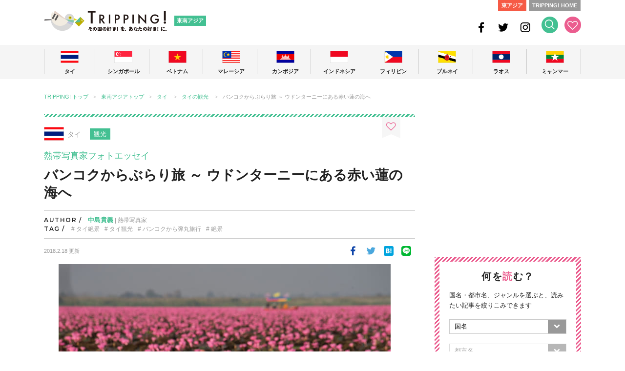

--- FILE ---
content_type: text/html; charset=UTF-8
request_url: https://tripping.jp/asean/thailand/60561
body_size: 24118
content:
<!doctype html>
<html lang="ja">
<head>
<meta charset="UTF-8">
<title>ウドンターニーにある赤い蓮の海へ  | TRIPPING!</title>
<meta http-equiv="X-UA-Compatible" content="IE=edge">
<meta name="viewport" content="width=device-width">
<meta name="description" content="タイ東北部（イサーン）のウドンターニー県にあるノンハン湖。毎年、12月～2月の早朝、日の出とともに幻想的な光景が湖上に広がる。湖に群生する赤い蓮の花が湖を彩るのだ。タイ語で『タレー・ブア・デーン（赤い蓮の海）』と呼ばれている。タイでも人気の観光地の観光スポット。インスタ好きのタイ人には外せないのだろう。">
<meta name="keywords" content="赤い蓮,赤い蓮の海,タイ,赤い蓮の花,行き方,ウドンタニー">
<meta name="robots" content="index, follow" />
<meta name="author" content="株式会社 iD">

<!-- OGP -->
<meta property="og:site_name" content="東南アジアの今が分かる旅の情報サイト | TRIPPING!">
<meta property="og:title" content="ウドンターニーにある赤い蓮の海へ  | TRIPPING!">
<meta property="og:description" content="タイ東北部（イサーン）のウドンターニー県にあるノンハン湖。毎年、12月～2月の早朝、日の出とともに幻想的な光景が湖上に広がる。湖に群生する赤い蓮の花が湖を彩るのだ。タイ語で『タレー・ブア・デーン（赤い蓮の海）』と呼ばれている。タイでも人気の観光地の観光スポット。インスタ好きのタイ人には外せないのだろう。">
<meta property="og:type" content="article">
<meta property="og:url" content="https://tripping.jp/asean/thailand/60561">
<meta property="og:image" content="https://tripping.jp/wp-content/uploads/2018/02/tbd_001.jpg">
<meta property="fb:app_id" content="1432262916993945">
<meta name="twitter:card" content="summary">
<meta name="twitter:site" content="@tripping_jp">
<meta name="twitter:image" content="https://tripping.jp/wp-content/uploads/2018/02/tbd_001.jpg">
<meta name="twitter:title" content="ウドンターニーにある赤い蓮の海へ  | TRIPPING!">
<meta name="twitter:description" content="タイ東北部（イサーン）のウドンターニー県にあるノンハン湖。毎年、12月～2月の早朝、日の出とともに幻想的な光景が湖上に広がる。湖に群生する赤い蓮の花が湖を彩るのだ。タイ語で『タレー・ブア・デーン（赤い蓮の海）』と呼ばれている。タイでも人気の観光地の観光スポット。インスタ好きのタイ人には外せないのだろう。">
<meta name="twitter:url" content="https://tripping.jp/asean/thailand/60561">

<link rel="canonical" href="https://tripping.jp/asean/thailand/60561" />
<link href="https://fonts.googleapis.com/css?family=Montserrat:400,600" rel="stylesheet">


<!-- Web Clip -->
<link rel="apple-touch-icon" href="https://tripping.jp/wp-content/themes/tripping_new2/img/apple-touch-icon.png">
<link rel="apple-touch-icon" sizes="57x57" href="https://tripping.jp/wp-content/themes/tripping_new2/img/apple-touch-icon-57.png">
<link rel="apple-touch-icon" sizes="72x72" href="https://tripping.jp/wp-content/themes/tripping_new2/img/apple-touch-icon-72.png">
<link rel="apple-touch-icon" sizes="76x76" href="https://tripping.jp/wp-content/themes/tripping_new2/img/apple-touch-icon-76.png">
<link rel="apple-touch-icon" sizes="114x114" href="https://tripping.jp/wp-content/themes/tripping_new2/img/apple-touch-icon-114.png">
<link rel="apple-touch-icon" sizes="120x120" href="https://tripping.jp/wp-content/themes/tripping_new2/img/apple-touch-icon-120.png">
<link rel="apple-touch-icon" sizes="144x144" href="https://tripping.jp/wp-content/themes/tripping_new2/img/apple-touch-icon-144.png">
<link rel="apple-touch-icon" sizes="152x152" href="https://tripping.jp/wp-content/themes/tripping_new2/img/apple-touch-icon-152.png">
<link rel="apple-touch-icon" sizes="180x180" href="https://tripping.jp/wp-content/themes/tripping_new2/img/apple-touch-icon-180.png">
<link rel="icon" type="image/x-icon" href="https://tripping.jp/wp-content/themes/tripping_new2/img/favicon.ico">

<link rel="stylesheet" href="https://use.fontawesome.com/releases/v5.0.6/css/all.css">
<link rel="stylesheet" href="https://tripping.jp/wp-content/themes/tripping_new2/css/default.css">
<link rel="stylesheet" href="https://tripping.jp/wp-content/themes/tripping_new2/css/style.css?20191022">
<link rel="stylesheet" href="https://tripping.jp/wp-content/themes/tripping_new2/css/slick-theme.css">
<link rel="stylesheet" href="https://tripping.jp/wp-content/themes/tripping_new2/css/slick.css">

<script>
	(function(i,s,o,g,r,a,m){i['GoogleAnalyticsObject']=r;i[r]=i[r]||function(){
	(i[r].q=i[r].q||[]).push(arguments)},i[r].l=1*new Date();a=s.createElement(o),
	m=s.getElementsByTagName(o)[0];a.async=1;a.src=g;m.parentNode.insertBefore(a,m)
	})(window,document,'script','//www.google-analytics.com/analytics.js','ga');
	ga('create', 'UA-48834912-1', 'tripping.jp');
	ga('require', 'displayfeatures');
	ga('send', 'pageview');
</script>

<!-- Global site tag (gtag.js) - Google Analytics -->
<script async src="https://www.googletagmanager.com/gtag/js?id=G-297EWKM450"></script>
<script>
  window.dataLayer = window.dataLayer || [];
  function gtag(){dataLayer.push(arguments);}
  gtag('js', new Date());

  gtag('config', 'G-297EWKM450');
</script>

<meta name='robots' content='max-image-preview:large' />
	<style>img:is([sizes="auto" i], [sizes^="auto," i]) { contain-intrinsic-size: 3000px 1500px }</style>
	<link rel="alternate" type="application/rss+xml" title="TRIPPING! &raquo; フィード" href="https://tripping.jp/feed" />
<link rel="alternate" type="application/rss+xml" title="TRIPPING! &raquo; コメントフィード" href="https://tripping.jp/comments/feed" />
<script type="text/javascript" id="wpp-js" src="https://tripping.jp/wp-content/plugins/wordpress-popular-posts/assets/js/wpp.min.js?ver=7.3.6" data-sampling="0" data-sampling-rate="100" data-api-url="https://tripping.jp/wp-json/wordpress-popular-posts" data-post-id="60561" data-token="4436e0c560" data-lang="0" data-debug="0"></script>
<script type="text/javascript">
/* <![CDATA[ */
window._wpemojiSettings = {"baseUrl":"https:\/\/s.w.org\/images\/core\/emoji\/16.0.1\/72x72\/","ext":".png","svgUrl":"https:\/\/s.w.org\/images\/core\/emoji\/16.0.1\/svg\/","svgExt":".svg","source":{"concatemoji":"https:\/\/tripping.jp\/wp-includes\/js\/wp-emoji-release.min.js?ver=6.8.3"}};
/*! This file is auto-generated */
!function(s,n){var o,i,e;function c(e){try{var t={supportTests:e,timestamp:(new Date).valueOf()};sessionStorage.setItem(o,JSON.stringify(t))}catch(e){}}function p(e,t,n){e.clearRect(0,0,e.canvas.width,e.canvas.height),e.fillText(t,0,0);var t=new Uint32Array(e.getImageData(0,0,e.canvas.width,e.canvas.height).data),a=(e.clearRect(0,0,e.canvas.width,e.canvas.height),e.fillText(n,0,0),new Uint32Array(e.getImageData(0,0,e.canvas.width,e.canvas.height).data));return t.every(function(e,t){return e===a[t]})}function u(e,t){e.clearRect(0,0,e.canvas.width,e.canvas.height),e.fillText(t,0,0);for(var n=e.getImageData(16,16,1,1),a=0;a<n.data.length;a++)if(0!==n.data[a])return!1;return!0}function f(e,t,n,a){switch(t){case"flag":return n(e,"\ud83c\udff3\ufe0f\u200d\u26a7\ufe0f","\ud83c\udff3\ufe0f\u200b\u26a7\ufe0f")?!1:!n(e,"\ud83c\udde8\ud83c\uddf6","\ud83c\udde8\u200b\ud83c\uddf6")&&!n(e,"\ud83c\udff4\udb40\udc67\udb40\udc62\udb40\udc65\udb40\udc6e\udb40\udc67\udb40\udc7f","\ud83c\udff4\u200b\udb40\udc67\u200b\udb40\udc62\u200b\udb40\udc65\u200b\udb40\udc6e\u200b\udb40\udc67\u200b\udb40\udc7f");case"emoji":return!a(e,"\ud83e\udedf")}return!1}function g(e,t,n,a){var r="undefined"!=typeof WorkerGlobalScope&&self instanceof WorkerGlobalScope?new OffscreenCanvas(300,150):s.createElement("canvas"),o=r.getContext("2d",{willReadFrequently:!0}),i=(o.textBaseline="top",o.font="600 32px Arial",{});return e.forEach(function(e){i[e]=t(o,e,n,a)}),i}function t(e){var t=s.createElement("script");t.src=e,t.defer=!0,s.head.appendChild(t)}"undefined"!=typeof Promise&&(o="wpEmojiSettingsSupports",i=["flag","emoji"],n.supports={everything:!0,everythingExceptFlag:!0},e=new Promise(function(e){s.addEventListener("DOMContentLoaded",e,{once:!0})}),new Promise(function(t){var n=function(){try{var e=JSON.parse(sessionStorage.getItem(o));if("object"==typeof e&&"number"==typeof e.timestamp&&(new Date).valueOf()<e.timestamp+604800&&"object"==typeof e.supportTests)return e.supportTests}catch(e){}return null}();if(!n){if("undefined"!=typeof Worker&&"undefined"!=typeof OffscreenCanvas&&"undefined"!=typeof URL&&URL.createObjectURL&&"undefined"!=typeof Blob)try{var e="postMessage("+g.toString()+"("+[JSON.stringify(i),f.toString(),p.toString(),u.toString()].join(",")+"));",a=new Blob([e],{type:"text/javascript"}),r=new Worker(URL.createObjectURL(a),{name:"wpTestEmojiSupports"});return void(r.onmessage=function(e){c(n=e.data),r.terminate(),t(n)})}catch(e){}c(n=g(i,f,p,u))}t(n)}).then(function(e){for(var t in e)n.supports[t]=e[t],n.supports.everything=n.supports.everything&&n.supports[t],"flag"!==t&&(n.supports.everythingExceptFlag=n.supports.everythingExceptFlag&&n.supports[t]);n.supports.everythingExceptFlag=n.supports.everythingExceptFlag&&!n.supports.flag,n.DOMReady=!1,n.readyCallback=function(){n.DOMReady=!0}}).then(function(){return e}).then(function(){var e;n.supports.everything||(n.readyCallback(),(e=n.source||{}).concatemoji?t(e.concatemoji):e.wpemoji&&e.twemoji&&(t(e.twemoji),t(e.wpemoji)))}))}((window,document),window._wpemojiSettings);
/* ]]> */
</script>
<link rel='stylesheet' id='wpfp-css' href='https://tripping.jp/wp-content/plugins/wp-favorite-posts-mytripping/wpfp.css' type='text/css' />
<style id='wp-emoji-styles-inline-css' type='text/css'>

	img.wp-smiley, img.emoji {
		display: inline !important;
		border: none !important;
		box-shadow: none !important;
		height: 1em !important;
		width: 1em !important;
		margin: 0 0.07em !important;
		vertical-align: -0.1em !important;
		background: none !important;
		padding: 0 !important;
	}
</style>
<link rel='stylesheet' id='wp-block-library-css' href='https://tripping.jp/wp-includes/css/dist/block-library/style.min.css?ver=6.8.3' type='text/css' media='all' />
<style id='classic-theme-styles-inline-css' type='text/css'>
/*! This file is auto-generated */
.wp-block-button__link{color:#fff;background-color:#32373c;border-radius:9999px;box-shadow:none;text-decoration:none;padding:calc(.667em + 2px) calc(1.333em + 2px);font-size:1.125em}.wp-block-file__button{background:#32373c;color:#fff;text-decoration:none}
</style>
<style id='global-styles-inline-css' type='text/css'>
:root{--wp--preset--aspect-ratio--square: 1;--wp--preset--aspect-ratio--4-3: 4/3;--wp--preset--aspect-ratio--3-4: 3/4;--wp--preset--aspect-ratio--3-2: 3/2;--wp--preset--aspect-ratio--2-3: 2/3;--wp--preset--aspect-ratio--16-9: 16/9;--wp--preset--aspect-ratio--9-16: 9/16;--wp--preset--color--black: #000000;--wp--preset--color--cyan-bluish-gray: #abb8c3;--wp--preset--color--white: #ffffff;--wp--preset--color--pale-pink: #f78da7;--wp--preset--color--vivid-red: #cf2e2e;--wp--preset--color--luminous-vivid-orange: #ff6900;--wp--preset--color--luminous-vivid-amber: #fcb900;--wp--preset--color--light-green-cyan: #7bdcb5;--wp--preset--color--vivid-green-cyan: #00d084;--wp--preset--color--pale-cyan-blue: #8ed1fc;--wp--preset--color--vivid-cyan-blue: #0693e3;--wp--preset--color--vivid-purple: #9b51e0;--wp--preset--gradient--vivid-cyan-blue-to-vivid-purple: linear-gradient(135deg,rgba(6,147,227,1) 0%,rgb(155,81,224) 100%);--wp--preset--gradient--light-green-cyan-to-vivid-green-cyan: linear-gradient(135deg,rgb(122,220,180) 0%,rgb(0,208,130) 100%);--wp--preset--gradient--luminous-vivid-amber-to-luminous-vivid-orange: linear-gradient(135deg,rgba(252,185,0,1) 0%,rgba(255,105,0,1) 100%);--wp--preset--gradient--luminous-vivid-orange-to-vivid-red: linear-gradient(135deg,rgba(255,105,0,1) 0%,rgb(207,46,46) 100%);--wp--preset--gradient--very-light-gray-to-cyan-bluish-gray: linear-gradient(135deg,rgb(238,238,238) 0%,rgb(169,184,195) 100%);--wp--preset--gradient--cool-to-warm-spectrum: linear-gradient(135deg,rgb(74,234,220) 0%,rgb(151,120,209) 20%,rgb(207,42,186) 40%,rgb(238,44,130) 60%,rgb(251,105,98) 80%,rgb(254,248,76) 100%);--wp--preset--gradient--blush-light-purple: linear-gradient(135deg,rgb(255,206,236) 0%,rgb(152,150,240) 100%);--wp--preset--gradient--blush-bordeaux: linear-gradient(135deg,rgb(254,205,165) 0%,rgb(254,45,45) 50%,rgb(107,0,62) 100%);--wp--preset--gradient--luminous-dusk: linear-gradient(135deg,rgb(255,203,112) 0%,rgb(199,81,192) 50%,rgb(65,88,208) 100%);--wp--preset--gradient--pale-ocean: linear-gradient(135deg,rgb(255,245,203) 0%,rgb(182,227,212) 50%,rgb(51,167,181) 100%);--wp--preset--gradient--electric-grass: linear-gradient(135deg,rgb(202,248,128) 0%,rgb(113,206,126) 100%);--wp--preset--gradient--midnight: linear-gradient(135deg,rgb(2,3,129) 0%,rgb(40,116,252) 100%);--wp--preset--font-size--small: 13px;--wp--preset--font-size--medium: 20px;--wp--preset--font-size--large: 36px;--wp--preset--font-size--x-large: 42px;--wp--preset--spacing--20: 0.44rem;--wp--preset--spacing--30: 0.67rem;--wp--preset--spacing--40: 1rem;--wp--preset--spacing--50: 1.5rem;--wp--preset--spacing--60: 2.25rem;--wp--preset--spacing--70: 3.38rem;--wp--preset--spacing--80: 5.06rem;--wp--preset--shadow--natural: 6px 6px 9px rgba(0, 0, 0, 0.2);--wp--preset--shadow--deep: 12px 12px 50px rgba(0, 0, 0, 0.4);--wp--preset--shadow--sharp: 6px 6px 0px rgba(0, 0, 0, 0.2);--wp--preset--shadow--outlined: 6px 6px 0px -3px rgba(255, 255, 255, 1), 6px 6px rgba(0, 0, 0, 1);--wp--preset--shadow--crisp: 6px 6px 0px rgba(0, 0, 0, 1);}:where(.is-layout-flex){gap: 0.5em;}:where(.is-layout-grid){gap: 0.5em;}body .is-layout-flex{display: flex;}.is-layout-flex{flex-wrap: wrap;align-items: center;}.is-layout-flex > :is(*, div){margin: 0;}body .is-layout-grid{display: grid;}.is-layout-grid > :is(*, div){margin: 0;}:where(.wp-block-columns.is-layout-flex){gap: 2em;}:where(.wp-block-columns.is-layout-grid){gap: 2em;}:where(.wp-block-post-template.is-layout-flex){gap: 1.25em;}:where(.wp-block-post-template.is-layout-grid){gap: 1.25em;}.has-black-color{color: var(--wp--preset--color--black) !important;}.has-cyan-bluish-gray-color{color: var(--wp--preset--color--cyan-bluish-gray) !important;}.has-white-color{color: var(--wp--preset--color--white) !important;}.has-pale-pink-color{color: var(--wp--preset--color--pale-pink) !important;}.has-vivid-red-color{color: var(--wp--preset--color--vivid-red) !important;}.has-luminous-vivid-orange-color{color: var(--wp--preset--color--luminous-vivid-orange) !important;}.has-luminous-vivid-amber-color{color: var(--wp--preset--color--luminous-vivid-amber) !important;}.has-light-green-cyan-color{color: var(--wp--preset--color--light-green-cyan) !important;}.has-vivid-green-cyan-color{color: var(--wp--preset--color--vivid-green-cyan) !important;}.has-pale-cyan-blue-color{color: var(--wp--preset--color--pale-cyan-blue) !important;}.has-vivid-cyan-blue-color{color: var(--wp--preset--color--vivid-cyan-blue) !important;}.has-vivid-purple-color{color: var(--wp--preset--color--vivid-purple) !important;}.has-black-background-color{background-color: var(--wp--preset--color--black) !important;}.has-cyan-bluish-gray-background-color{background-color: var(--wp--preset--color--cyan-bluish-gray) !important;}.has-white-background-color{background-color: var(--wp--preset--color--white) !important;}.has-pale-pink-background-color{background-color: var(--wp--preset--color--pale-pink) !important;}.has-vivid-red-background-color{background-color: var(--wp--preset--color--vivid-red) !important;}.has-luminous-vivid-orange-background-color{background-color: var(--wp--preset--color--luminous-vivid-orange) !important;}.has-luminous-vivid-amber-background-color{background-color: var(--wp--preset--color--luminous-vivid-amber) !important;}.has-light-green-cyan-background-color{background-color: var(--wp--preset--color--light-green-cyan) !important;}.has-vivid-green-cyan-background-color{background-color: var(--wp--preset--color--vivid-green-cyan) !important;}.has-pale-cyan-blue-background-color{background-color: var(--wp--preset--color--pale-cyan-blue) !important;}.has-vivid-cyan-blue-background-color{background-color: var(--wp--preset--color--vivid-cyan-blue) !important;}.has-vivid-purple-background-color{background-color: var(--wp--preset--color--vivid-purple) !important;}.has-black-border-color{border-color: var(--wp--preset--color--black) !important;}.has-cyan-bluish-gray-border-color{border-color: var(--wp--preset--color--cyan-bluish-gray) !important;}.has-white-border-color{border-color: var(--wp--preset--color--white) !important;}.has-pale-pink-border-color{border-color: var(--wp--preset--color--pale-pink) !important;}.has-vivid-red-border-color{border-color: var(--wp--preset--color--vivid-red) !important;}.has-luminous-vivid-orange-border-color{border-color: var(--wp--preset--color--luminous-vivid-orange) !important;}.has-luminous-vivid-amber-border-color{border-color: var(--wp--preset--color--luminous-vivid-amber) !important;}.has-light-green-cyan-border-color{border-color: var(--wp--preset--color--light-green-cyan) !important;}.has-vivid-green-cyan-border-color{border-color: var(--wp--preset--color--vivid-green-cyan) !important;}.has-pale-cyan-blue-border-color{border-color: var(--wp--preset--color--pale-cyan-blue) !important;}.has-vivid-cyan-blue-border-color{border-color: var(--wp--preset--color--vivid-cyan-blue) !important;}.has-vivid-purple-border-color{border-color: var(--wp--preset--color--vivid-purple) !important;}.has-vivid-cyan-blue-to-vivid-purple-gradient-background{background: var(--wp--preset--gradient--vivid-cyan-blue-to-vivid-purple) !important;}.has-light-green-cyan-to-vivid-green-cyan-gradient-background{background: var(--wp--preset--gradient--light-green-cyan-to-vivid-green-cyan) !important;}.has-luminous-vivid-amber-to-luminous-vivid-orange-gradient-background{background: var(--wp--preset--gradient--luminous-vivid-amber-to-luminous-vivid-orange) !important;}.has-luminous-vivid-orange-to-vivid-red-gradient-background{background: var(--wp--preset--gradient--luminous-vivid-orange-to-vivid-red) !important;}.has-very-light-gray-to-cyan-bluish-gray-gradient-background{background: var(--wp--preset--gradient--very-light-gray-to-cyan-bluish-gray) !important;}.has-cool-to-warm-spectrum-gradient-background{background: var(--wp--preset--gradient--cool-to-warm-spectrum) !important;}.has-blush-light-purple-gradient-background{background: var(--wp--preset--gradient--blush-light-purple) !important;}.has-blush-bordeaux-gradient-background{background: var(--wp--preset--gradient--blush-bordeaux) !important;}.has-luminous-dusk-gradient-background{background: var(--wp--preset--gradient--luminous-dusk) !important;}.has-pale-ocean-gradient-background{background: var(--wp--preset--gradient--pale-ocean) !important;}.has-electric-grass-gradient-background{background: var(--wp--preset--gradient--electric-grass) !important;}.has-midnight-gradient-background{background: var(--wp--preset--gradient--midnight) !important;}.has-small-font-size{font-size: var(--wp--preset--font-size--small) !important;}.has-medium-font-size{font-size: var(--wp--preset--font-size--medium) !important;}.has-large-font-size{font-size: var(--wp--preset--font-size--large) !important;}.has-x-large-font-size{font-size: var(--wp--preset--font-size--x-large) !important;}
:where(.wp-block-post-template.is-layout-flex){gap: 1.25em;}:where(.wp-block-post-template.is-layout-grid){gap: 1.25em;}
:where(.wp-block-columns.is-layout-flex){gap: 2em;}:where(.wp-block-columns.is-layout-grid){gap: 2em;}
:root :where(.wp-block-pullquote){font-size: 1.5em;line-height: 1.6;}
</style>
<link rel='stylesheet' id='contact-form-7-css' href='https://tripping.jp/wp-content/plugins/contact-form-7/includes/css/styles.css?ver=6.1.3' type='text/css' media='all' />
<link rel='stylesheet' id='wordpress-popular-posts-css-css' href='https://tripping.jp/wp-content/plugins/wordpress-popular-posts/assets/css/wpp.css?ver=7.3.6' type='text/css' media='all' />
<script type="text/javascript" src="https://tripping.jp/wp-includes/js/jquery/jquery.min.js?ver=3.7.1" id="jquery-core-js"></script>
<script type="text/javascript" src="https://tripping.jp/wp-includes/js/jquery/jquery-migrate.min.js?ver=3.4.1" id="jquery-migrate-js"></script>
<script type="text/javascript" src="https://tripping.jp/wp-content/plugins/wp-favorite-posts-mytripping/wpfp.js?ver=6.8.3" id="wp-favorite-posts-mytripping-js"></script>
<link rel="https://api.w.org/" href="https://tripping.jp/wp-json/" /><link rel="alternate" title="JSON" type="application/json" href="https://tripping.jp/wp-json/wp/v2/posts/60561" /><link rel="canonical" href="https://tripping.jp/asean/thailand/60561" />
<link rel='shortlink' href='https://tripping.jp/?p=60561' />
<link rel="alternate" title="oEmbed (JSON)" type="application/json+oembed" href="https://tripping.jp/wp-json/oembed/1.0/embed?url=https%3A%2F%2Ftripping.jp%2Fasean%2Fthailand%2F60561" />
<link rel="alternate" title="oEmbed (XML)" type="text/xml+oembed" href="https://tripping.jp/wp-json/oembed/1.0/embed?url=https%3A%2F%2Ftripping.jp%2Fasean%2Fthailand%2F60561&#038;format=xml" />
            <style id="wpp-loading-animation-styles">@-webkit-keyframes bgslide{from{background-position-x:0}to{background-position-x:-200%}}@keyframes bgslide{from{background-position-x:0}to{background-position-x:-200%}}.wpp-widget-block-placeholder,.wpp-shortcode-placeholder{margin:0 auto;width:60px;height:3px;background:#dd3737;background:linear-gradient(90deg,#dd3737 0%,#571313 10%,#dd3737 100%);background-size:200% auto;border-radius:3px;-webkit-animation:bgslide 1s infinite linear;animation:bgslide 1s infinite linear}</style>
            
</head>

<body id="content">
	<div id="fb-root"></div>
		<div id="searchbox">
		<div class="searchbox-inner">
			<div class="searchbox-close sp"><i class="fas fa-times"></i></div>
			<form action="/" name="s" method="get">
				<dl class="search">
					<dt><input type="text" name="s" value="" placeholder="記事を探す"/><input type="hidden" name="area" value="asean" /></dt>
					<dd><button><i class="fas fa-search fa-2x"></i></button></dd>
				</dl>
			</form>
			<div class="searchbox-tag">			
				<ul>
					<li class="searchbox-li"><a href="/tag/バンコクお土産">#バンコクお土産</a></li>
					<li class="searchbox-li"><a href="/tag/シンガポールローカル人気店">#シンガポールローカル人気店</a></li>
					<li class="searchbox-li"><a href="/tag/ダナン旅行">#ダナン旅行</a></li>
					<li class="searchbox-li"><a href="/tag/ビーチリゾート">#ビーチリゾート</a></li>
					<li class="searchbox-li"><a href="/tag/ソウルローカル人気店">#ソウルローカル人気店</a></li>
					<li class="searchbox-li"><a href="/tag/台湾料理">#台湾料理</a></li>
					<li class="searchbox-li"><a href="/tag/香港レストラン">#香港レストラン</a></li>
					<li class="searchbox-li"><a href="/tag/モデルコース">#モデルコース</a></li>
					<li class="searchbox-li"><a href="/tag/子連れ旅行">#子連れ旅行</a></li>
				</ul>
			</div>
			<div class="searchbox-close pc"><i class="fas fa-times"></i></div>
		</div>		
	</div>

	<!-- Header -->
	<header id="head" class="cf">
			<div class="header-link-L cf">
				<div class="header-logo pc"><a href="/asean" rel="home">TRIPPING! 東南アジアの今が分かる旅の情報サイト</a></div>
				<div class="header-logo-sp sp"><a href="/asean" rel="home"><img loading="lazy" src="https://tripping.jp/wp-content/themes/tripping_new2/img/logo-sp-header.png" width="183" alt=""/></a></div>
				<div class="sub-logo"><a href="/asean" rel="home">東南アジア</a></div>
			</div>
			<div class="header-link-R cf pc">
				<ul class="link-to">
					<li class="link-to-east-asia"><a href="/east-asia">東アジア</a></li>
					<li class="link-to-home"><a href="/">TRIPPING! HOME</a></li>
				</ul>
				<ul class="ico-head">
					<li class="ico-head-1"><a href="https://www.facebook.com/tripping.jp" target="_blank"><img loading="lazy" src="https://tripping.jp/wp-content/themes/tripping_new2/img/ico-head-fb.png" width="24" height="24" alt="Facebook"/></a></li>
					<li class="ico-head-1"><a href="https://twitter.com/tripping_jp" target="_blank"><img loading="lazy" src="https://tripping.jp/wp-content/themes/tripping_new2/img/ico-head-tw.png" width="24" height="24" alt="Twitter"/></a></li>
					<li class="ico-head-1"><a href="https://www.instagram.com/tripping_official/" target="_blank"><img loading="lazy" src="https://tripping.jp/wp-content/themes/tripping_new2/img/ico-head-insta.png" width="24" height="24" alt="Instagram"/></a></li>
					<li class="ico-head-1"><a href="#" id="btn-search"><img loading="lazy" src="https://tripping.jp/wp-content/themes/tripping_new2/img/ico-head-seach.png" width="34" height="34" alt="検索する"/></a></li>
					<li class="ico-head-2"><a href="/favorite"><img loading="lazy" src="https://tripping.jp/wp-content/themes/tripping_new2/img/ico-head-like.png" width="34" height="34" alt="お気に入り"/></a></li>
				</ul>
		</div>
	
		<div class="sp-search sp"><a href="#" id="btn-search-sp"><i class="fas fa-search fa-2x"></i></a></div>
		<div class="sp-menu sp spmenubtn1" id="btn_menu"></div>
	</header>
	<!-- /Header -->
	<!-- Grobal Navigation PC-->
	<nav id="grobal-nav" class="nav-pc pc">
		<div class="grobal-navi-inner dropnavi">
			<ul class="grobal-navi-ul">
				<li class="grobal-navi-li gnavi-lineL parent">
					<a href="javascript:void(0)" class="btn-navi-area"><div class="grobal-nav-flag"><img loading="lazy" src="https://tripping.jp/wp-content/themes/tripping_new2/img/flag-gnavi-thailand.png" width="37" alt="タイ"/></div>
					<p class="grobal-nav-txt">タイ</p></a>
					<div class="dropnavi-inner">
						<ul class="dropnavi-in-ul drp-01">
							<div class="drp-close"><i class="fas fa-times"></i></div>
							<li class="dropnavi-li dropnavi-li-01">	
								<div class="drp-country"><a href="/asean/thailand">タイ<i class="fas fa-angle-right"></i></a></div>
								<!--div class="drp-info"><a href="/info-thailand"><i class="far fa-question-circle"></i>こんな国です<i class="fas fa-angle-right"></i></a></div-->
								<div class="drp-thum"><a href="/asean/thailand"><img loading="lazy" src="https://tripping.jp/wp-content/themes/tripping_new2/img/img-drp-thum-thailand.jpg" width="160" height="160" alt=""/></a></div>
							</li>
							<li class="dropnavi-li dropnavi-li-02">
								<div class="drp-city"><i class="fas fa-check"></i>都市</div>
								<ul>
									<li class="drp-city-li"><a href="/asean/thailand/bangkok">バンコク</a></li>
									<li class="drp-city-li"><a href="/asean/thailand/phuket">プーケット</a></li>
									<li class="drp-city-li"><a href="/asean/thailand/chiang-mai">チェンマイ</a></li>
									<li class="drp-city-li"><a href="/asean/thailand/chiang-rai">チェンライ</a></li>
									<li class="drp-city-li"><a href="/asean/thailand/hua-hin">ホアヒン</a></li>
									<li class="drp-city-li"><a href="/asean/thailand/khao-yai">カオヤイ</a></li>
									<li class="drp-city-li"><a href="/asean/thailand/korat">コラート</a></li>
								</ul>
								<div class="drp-genre"><i class="fas fa-check"></i>ジャンル</div>
								<ul>
									<li class="drp-genre-li"><a href="/genre-c/thailand/info">基本情報</a></li>
									<li class="drp-genre-li"><a href="/genre-c/thailand/sightseeing">観光</a></li>
									<li class="drp-genre-li"><a href="/genre-c/thailand/eat">グルメ</a></li>
									<li class="drp-genre-li"><a href="/genre-c/thailand/shopping">買い物</a></li>
									<li class="drp-genre-li"><a href="/genre-c/thailand/beauty">ビューティー</a></li>
									<li class="drp-genre-li"><a href="/genre-c/thailand/stay">ホテル・宿泊</a></li>
									<li class="drp-genre-li"><a href="/genre-c/thailand/event">イベント</a></li>
									<li class="drp-genre-li"><a href="/genre-c/thailand/entertainment">エンタメ</a></li>
									<li class="drp-genre-li"><a href="/asean/thailand/news">ニュース</a></li>
									<li class="drp-genre-li"><a href="/asean/thailand/feature">特集</a></li>
								</ul>
							</li>
							<li class="dropnavi-li dropnavi-li-03">
								<div class="drp-feature-title">FE<span class="title-white">A</span>TURE</div>
									
								<div class="drp-feature-li">
									<div class="drp-frature-thum"><a href="https://tripping.jp/asean/thailand/khao-yai/89860"><img loading="lazy" src="https://tripping.jp/wp-content/uploads/2022/09/InterContinental-Khao-Yai-Classic-Lake-View-White-2-Resize-240x160.jpg" width="200" height="133" alt=""/></a></div>
									<div class="drp-feature-txt"><a href="https://tripping.jp/asean/thailand/khao-yai/89860">タイ避暑地に新たなラグジュアリーホテル 「インターコンチネンタル カオヤイ リゾート」</a></div>									
								</div>
									
								<div class="drp-feature-li">
									<div class="drp-frature-thum"><a href="https://tripping.jp/asean/thailand/bangkok/89818"><img loading="lazy" src="https://tripping.jp/wp-content/uploads/2022/08/PXL_20220728_052725950-240x160.jpg" width="200" height="133" alt=""/></a></div>
									<div class="drp-feature-txt"><a href="https://tripping.jp/asean/thailand/bangkok/89818">チャオプラヤーツーリストボート （Hop On Hop Off Boat）でのバンコク川沿い観光が楽しい</a></div>									
								</div>
															</li>
						</ul>
					</div><!-- /dropnavi-inner -->
				</li>
				<li class="grobal-navi-li parent">
					<a href="javascript:void(0)" class="btn-navi-area"><div class="grobal-nav-flag"><img loading="lazy" src="https://tripping.jp/wp-content/themes/tripping_new2/img/flag-gnavi-singapore.png" width="37" height="25" alt="シンガポール"/></div>
					<p class="grobal-nav-txt">シンガポール</p></a>
					<div class="dropnavi-inner">
						<ul class="dropnavi-in-ul drp-02">
							<div class="drp-close"><i class="fas fa-times"></i></div>
							<li class="dropnavi-li dropnavi-li-01">	
								<div class="drp-country"><a href="/asean/singapore">シンガポール<i class="fas fa-angle-right"></i></a></div>
								<!--div class="drp-info"><a href="/info-singapore"><i class="far fa-question-circle"></i>こんな国です<i class="fas fa-angle-right"></i></a></div-->
								<div class="drp-thum"><a href="/asean/singapore"><img loading="lazy" src="https://tripping.jp/wp-content/themes/tripping_new2/img/img-drp-thum-singapore.jpg" width="160" height="160" alt=""/></a></div>
							</li>
							<li class="dropnavi-li dropnavi-li-02">
								<div class="drp-city"><i class="fas fa-check"></i>都市</div>
								<ul>
									<li class="drp-city-li"><a href="/asean/singapore/singapore-city">シンガポール</a></li>
								</ul>
								<div class="drp-genre"><i class="fas fa-check"></i>ジャンル</div>
								<ul>
									<li class="drp-genre-li"><a href="/genre-c/singapore/info">基本情報</a></li>
									<li class="drp-genre-li"><a href="/genre-c/singapore/sightseeing">観光</a></li>
									<li class="drp-genre-li"><a href="/genre-c/singapore/eat">グルメ</a></li>
									<li class="drp-genre-li"><a href="/genre-c/singapore/shopping">買い物</a></li>
									<li class="drp-genre-li"><a href="/genre-c/singapore/beauty">ビューティー</a></li>
									<li class="drp-genre-li"><a href="/genre-c/singapore/stay">ホテル・宿泊</a></li>
									<li class="drp-genre-li"><a href="/genre-c/singapore/event">イベント</a></li>
									<li class="drp-genre-li"><a href="/genre-c/singapore/entertainment">エンタメ</a></li>
									<li class="drp-genre-li"><a href="/asean/singapore/news">ニュース</a></li>
									<li class="drp-genre-li"><a href="/asean/singapore/feature">特集</a></li>
								</ul>
							</li>
							<li class="dropnavi-li dropnavi-li-03">
								<div class="drp-feature-title">FE<span class="title-white">A</span>TURE</div>
									
								<div class="drp-feature-li">
									<div class="drp-frature-thum"><a href="https://tripping.jp/asean/singapore/89768"><img loading="lazy" src="https://tripping.jp/wp-content/uploads/2016/05/b52fb3b9d42c7f8634b1dce0cd60c0b3-168x126.jpg" width="200" height="133" alt=""/></a></div>
									<div class="drp-feature-txt"><a href="https://tripping.jp/asean/singapore/89768">スクートが札幌＝シンガポール直行便を再開、台湾経由便も</a></div>									
								</div>
									
								<div class="drp-feature-li">
									<div class="drp-frature-thum"><a href="https://tripping.jp/asean/singapore/89487"><img loading="lazy" src="https://tripping.jp/wp-content/uploads/2016/04/71ccd13c0b91c3af35fd6a2f670577d8-168x95.jpg" width="200" height="133" alt=""/></a></div>
									<div class="drp-feature-txt"><a href="https://tripping.jp/asean/singapore/89487">スクートが成田＝シンガポール直行便を新規開設！ 関西＝シンガポール直行便も再開</a></div>									
								</div>
															</li>
						</ul>
					</div><!-- /dropnavi-inner -->
				</li>
				<li class="grobal-navi-li parent">
					<a href="javascript:void(0)" class="btn-navi-area"><div class="grobal-nav-flag"><img loading="lazy" src="https://tripping.jp/wp-content/themes/tripping_new2/img/flag-gnavi-vietnam.png" width="37" height="25" alt="ベトナム"/></div>
					<p class="grobal-nav-txt">ベトナム</p></a>
					<div class="dropnavi-inner">
						<ul class="dropnavi-in-ul drp-03">
							<div class="drp-close"><i class="fas fa-times"></i></div>
							<li class="dropnavi-li dropnavi-li-01">	
								<div class="drp-country"><a href="/asean/vietnam">ベトナム<i class="fas fa-angle-right"></i></a></div>
								<!--div class="drp-info"><a href="/info-vietnam"><i class="far fa-question-circle"></i>こんな国です<i class="fas fa-angle-right"></i></a></div-->
								<div class="drp-thum"><a href="/asean/vietnam"><img loading="lazy" src="https://tripping.jp/wp-content/themes/tripping_new2/img/img-drp-thum-vietnam.jpg" width="160" height="160" alt=""/></a></div>
							</li>
							<li class="dropnavi-li dropnavi-li-02">
								<div class="drp-city"><i class="fas fa-check"></i>都市</div>
								<ul>
									<li class="drp-city-li"><a href="/asean/vietnam/ho-chi-minh">ホーチミン</a></li>
									<li class="drp-city-li"><a href="/asean/vietnam/hanoi">ハノイ</a></li>
									<li class="drp-city-li"><a href="/asean/vietnam/danang">ダナン</a></li>
									<li class="drp-city-li"><a href="/asean/vietnam/hoi-an">ホイアン</a></li>
								</ul>
								<div class="drp-genre"><i class="fas fa-check"></i>ジャンル</div>
								<ul>
									<li class="drp-genre-li"><a href="/genre-c/vietnam/info">基本情報</a></li>
									<li class="drp-genre-li"><a href="/genre-c/vietnam/sightseeing">観光</a></li>
									<li class="drp-genre-li"><a href="/genre-c/vietnam/eat">グルメ</a></li>
									<li class="drp-genre-li"><a href="/genre-c/vietnam/shopping">買い物</a></li>
									<li class="drp-genre-li"><a href="/genre-c/vietnam/beauty">ビューティー</a></li>
									<li class="drp-genre-li"><a href="/genre-c/vietnam/stay">ホテル・宿泊</a></li>
									<li class="drp-genre-li"><a href="/genre-c/vietnam/event">イベント</a></li>
									<li class="drp-genre-li"><a href="/genre-c/vietnam/entertainment">エンタメ</a></li>
									<li class="drp-genre-li"><a href="/asean/vietnam/news">ニュース</a></li>
									<li class="drp-genre-li"><a href="/asean/vietnam/feature">特集</a></li>
								</ul>
							</li>
							<li class="dropnavi-li dropnavi-li-03">
								<div class="drp-feature-title">FE<span class="title-white">A</span>TURE</div>
									
								<div class="drp-feature-li">
									<div class="drp-frature-thum"><a href="https://tripping.jp/asean/vietnam/ho-chi-minh/90178"><img loading="lazy" src="https://tripping.jp/wp-content/uploads/2022/10/Main-Entrance-240x151.jpg" width="200" height="133" alt=""/></a></div>
									<div class="drp-feature-txt"><a href="https://tripping.jp/asean/vietnam/ho-chi-minh/90178">「ザ・レヴェリー サイゴン」に世界屈指のモダンイタリアンが開業</a></div>									
								</div>
									
								<div class="drp-feature-li">
									<div class="drp-frature-thum"><a href="https://tripping.jp/asean/vietnam/89420"><img loading="lazy" src="https://tripping.jp/wp-content/uploads/2022/05/PC092483-1024x768-1-240x180.jpg" width="200" height="133" alt=""/></a></div>
									<div class="drp-feature-txt"><a href="https://tripping.jp/asean/vietnam/89420">魚、エビ、肉と様々な材料から作られるベトナムの練りもの</a></div>									
								</div>
															</li>
						</ul>
					</div><!-- /dropnavi-inner -->
				</li>
				<li class="grobal-navi-li parent">
					<a href="javascript:void(0)" class="btn-navi-area"><div class="grobal-nav-flag"><img loading="lazy" src="https://tripping.jp/wp-content/themes/tripping_new2/img/flag-gnavi-malaysia.png" width="37" height="25" alt="マレーシア"/></div>
					<p class="grobal-nav-txt">マレーシア</p></a>
					<div class="dropnavi-inner">
						<ul class="dropnavi-in-ul drp-04">
							<div class="drp-close"><i class="fas fa-times"></i></div>
							<li class="dropnavi-li dropnavi-li-01">	
								<div class="drp-country"><a href="/asean/malaysia">マレーシア<i class="fas fa-angle-right"></i></a></div>
								<!--div class="drp-info"><a href="/info-malaysia"><i class="far fa-question-circle"></i>こんな国です<i class="fas fa-angle-right"></i></a></div-->
								<div class="drp-thum"><a href="/asean/malaysia"><img loading="lazy" src="https://tripping.jp/wp-content/themes/tripping_new2/img/img-drp-thum-malaysia.jpg" width="160" height="160" alt=""/></a></div>
							</li>
							<li class="dropnavi-li dropnavi-li-02">
								<div class="drp-city"><i class="fas fa-check"></i>都市</div>
								<ul>
									<li class="drp-city-li"><a href="/asean/malaysia/kuala-lumpur">クアラルンプール</a></li>
									<li class="drp-city-li"><a href="/asean/malaysia/kota-kinabalu">コタキナバル</a></li>
									<li class="drp-city-li"><a href="/asean/malaysia/penang">ペナン島</a></li>
									<li class="drp-city-li"><a href="/asean/malaysia/langkawi">ランカウイ島</a></li>
								</ul>
								<div class="drp-genre"><i class="fas fa-check"></i>ジャンル</div>
								<ul>
									<li class="drp-genre-li"><a href="/genre-c/malaysia/info">基本情報</a></li>
									<li class="drp-genre-li"><a href="/genre-c/malaysia/sightseeing">観光</a></li>
									<li class="drp-genre-li"><a href="/genre-c/malaysia/eat">グルメ</a></li>
									<li class="drp-genre-li"><a href="/genre-c/malaysia/shopping">買い物</a></li>
									<li class="drp-genre-li"><a href="/genre-c/malaysia/beauty">ビューティー</a></li>
									<li class="drp-genre-li"><a href="/genre-c/malaysia/stay">ホテル・宿泊</a></li>
									<li class="drp-genre-li"><a href="/genre-c/malaysia/event">イベント</a></li>
									<li class="drp-genre-li"><a href="/genre-c/malaysia/entertainment">エンタメ</a></li>
									<li class="drp-genre-li"><a href="/asean/malaysia/news">ニュース</a></li>
									<li class="drp-genre-li"><a href="/asean/malaysia/feature">特集</a></li>
								</ul>
							</li>
							<li class="dropnavi-li dropnavi-li-03">
								<div class="drp-feature-title">FE<span class="title-white">A</span>TURE</div>
									
								<div class="drp-feature-li">
									<div class="drp-frature-thum"><a href="https://tripping.jp/asean/malaysia/kuala-lumpur/89933"><img loading="lazy" src="https://tripping.jp/wp-content/uploads/2022/09/DSCF3795-240x160.jpg" width="200" height="133" alt=""/></a></div>
									<div class="drp-feature-txt"><a href="https://tripping.jp/asean/malaysia/kuala-lumpur/89933">入国条件緩和のマレーシアを旅してみた 〜クアラルンプール編〜</a></div>									
								</div>
									
								<div class="drp-feature-li">
									<div class="drp-frature-thum"><a href="https://tripping.jp/asean/malaysia/langkawi/89872"><img loading="lazy" src="https://tripping.jp/wp-content/uploads/2022/09/DSCF2517_-240x160.png" width="200" height="133" alt=""/></a></div>
									<div class="drp-feature-txt"><a href="https://tripping.jp/asean/malaysia/langkawi/89872">入国条件緩和のマレーシアを旅してみた 〜ランカウイ編〜</a></div>									
								</div>
															</li>
						</ul>
					</div><!-- /dropnavi-inner -->
				</li>
				<li class="grobal-navi-li parent">
					<a href="javascript:void(0)" class="btn-navi-area"><div class="grobal-nav-flag"><img loading="lazy" src="https://tripping.jp/wp-content/themes/tripping_new2/img/flag-gnavi-cambodia.png" width="37" height="25" alt="カンボジア"/></div>
					<p class="grobal-nav-txt">カンボジア</p></a>
					<div class="dropnavi-inner">
						<ul class="dropnavi-in-ul drp-05">
							<div class="drp-close"><i class="fas fa-times"></i></div>
							<li class="dropnavi-li dropnavi-li-01">	
								<div class="drp-country"><a href="/asean/cambodia">カンボジア<i class="fas fa-angle-right"></i></a></div>
								<!--div class="drp-info"><a href="/info-cambodia"><i class="far fa-question-circle"></i>こんな国です<i class="fas fa-angle-right"></i></a></div-->
								<div class="drp-thum"><a href="/asean/cambodia"><img loading="lazy" src="https://tripping.jp/wp-content/themes/tripping_new2/img/img-drp-thum-cambodia.jpg" width="160" height="160" alt=""/></a></div>
							</li>
							<li class="dropnavi-li dropnavi-li-02">
								<div class="drp-city"><i class="fas fa-check"></i>都市</div>
								<ul>
									<li class="drp-city-li"><a href="/asean/cambodia/siem-reap">シェムリアップ</a></li>
									<li class="drp-city-li"><a href="/asean/cambodia/phnom-penh">プノンペン</a></li>
								</ul>
								<div class="drp-genre"><i class="fas fa-check"></i>ジャンル</div>
								<ul>
									<li class="drp-genre-li"><a href="/genre-c/cambodia/info">基本情報</a></li>
									<li class="drp-genre-li"><a href="/genre-c/cambodia/sightseeing">観光</a></li>
									<li class="drp-genre-li"><a href="/genre-c/cambodia/eat">グルメ</a></li>
									<li class="drp-genre-li"><a href="/genre-c/cambodia/shopping">買い物</a></li>
									<li class="drp-genre-li"><a href="/genre-c/cambodia/beauty">ビューティー</a></li>
									<li class="drp-genre-li"><a href="/genre-c/cambodia/stay">ホテル・宿泊</a></li>
									<li class="drp-genre-li"><a href="/genre-c/cambodia/event">イベント</a></li>
									<li class="drp-genre-li"><a href="/genre-c/cambodia/entertainment">エンタメ</a></li>
									<li class="drp-genre-li"><a href="/asean/cambodia/news">ニュース</a></li>
									<li class="drp-genre-li"><a href="/asean/cambodia/feature">特集</a></li>
								</ul>
							</li>
							<li class="dropnavi-li dropnavi-li-03">
								<div class="drp-feature-title">FE<span class="title-white">A</span>TURE</div>
									
								<div class="drp-feature-li">
									<div class="drp-frature-thum"><a href="https://tripping.jp/asean/cambodia/siem-reap/89114"><img loading="lazy" src="https://tripping.jp/wp-content/uploads/2022/03/top_m-240x160.jpg" width="200" height="133" alt=""/></a></div>
									<div class="drp-feature-txt"><a href="https://tripping.jp/asean/cambodia/siem-reap/89114">アンコール遺跡群の宝石箱！バンテアイ・スレイ寺院</a></div>									
								</div>
									
								<div class="drp-feature-li">
									<div class="drp-frature-thum"><a href="https://tripping.jp/asean/cambodia/siem-reap/88296"><img loading="lazy" src="https://tripping.jp/wp-content/uploads/2021/11/top-1-1-240x160.jpg" width="200" height="133" alt=""/></a></div>
									<div class="drp-feature-txt"><a href="https://tripping.jp/asean/cambodia/siem-reap/88296">2回目のカンボジアで訪れたい遺跡５選</a></div>									
								</div>
															</li>
						</ul>
					</div><!-- /dropnavi-inner -->
				</li>
				<li class="grobal-navi-li parent">
					<a href="javascript:void(0)" class="btn-navi-area"><div class="grobal-nav-flag"><img loading="lazy" src="https://tripping.jp/wp-content/themes/tripping_new2/img/flag-gnavi-indonesia.png" width="37" height="25" alt="インドネシア"/></div>
					<p class="grobal-nav-txt">インドネシア</p></a>
					<div class="dropnavi-inner">
						<ul class="dropnavi-in-ul drp-06">
							<div class="drp-close"><i class="fas fa-times"></i></div>
							<li class="dropnavi-li dropnavi-li-01">	
								<div class="drp-country"><a href="/asean/indonesia">インドネシア<i class="fas fa-angle-right"></i></a></div>
								<!--div class="drp-info"><a href="/info-indonesia/"><i class="far fa-question-circle"></i>こんな国です<i class="fas fa-angle-right"></i></a></div-->
								<div class="drp-thum"><a href="/asean/indonesia"><img loading="lazy" src="https://tripping.jp/wp-content/themes/tripping_new2/img/img-drp-thum-indonesia.jpg" width="160" height="160" alt=""/></a></div>
							</li>
							<li class="dropnavi-li dropnavi-li-02">
								<div class="drp-city"><i class="fas fa-check"></i>都市</div>
								<ul>
									<li class="drp-city-li"><a href="/asean/indonesia/bali">バリ</a></li>
									<li class="drp-city-li"><a href="/asean/indonesia/jakarta">ジャカルタ</a></li>
									<li class="drp-city-li"><a href="/asean/indonesia/yogyakarta">ジョグジャカルタ</a></li>
								</ul>
								<div class="drp-genre"><i class="fas fa-check"></i>ジャンル</div>
								<ul>
									<li class="drp-genre-li"><a href="/genre-c/indonesia/info">基本情報</a></li>
									<li class="drp-genre-li"><a href="/genre-c/indonesia/sightseeing">観光</a></li>
									<li class="drp-genre-li"><a href="/genre-c/indonesia/eat">グルメ</a></li>
									<li class="drp-genre-li"><a href="/genre-c/indonesia/shopping">買い物</a></li>
									<li class="drp-genre-li"><a href="/genre-c/indonesia/beauty">ビューティー</a></li>
									<li class="drp-genre-li"><a href="/genre-c/indonesia/stay">ホテル・宿泊</a></li>
									<li class="drp-genre-li"><a href="/genre-c/indonesia/event">イベント</a></li>
									<li class="drp-genre-li"><a href="/genre-c/indonesia/entertainment">エンタメ</a></li>
									<li class="drp-genre-li"><a href="/asean/indonesia/news">ニュース</a></li>
									<li class="drp-genre-li"><a href="/asean/indonesia/feature">特集</a></li>
								</ul>
							</li>
							<li class="dropnavi-li dropnavi-li-03">
								<div class="drp-feature-title">FE<span class="title-white">A</span>TURE</div>
									
								<div class="drp-feature-li">
									<div class="drp-frature-thum"><a href="https://tripping.jp/asean/indonesia/84596"><img loading="lazy" src="https://tripping.jp/wp-content/uploads/2020/09/top-1-240x160.jpg" width="200" height="133" alt=""/></a></div>
									<div class="drp-feature-txt"><a href="https://tripping.jp/asean/indonesia/84596">遺跡もリゾートも楽しみ尽くす！ インドネシアの世界遺産の旅</a></div>									
								</div>
									
								<div class="drp-feature-li">
									<div class="drp-frature-thum"><a href="https://tripping.jp/asean/indonesia/bali/82520"><img loading="lazy" src="https://tripping.jp/wp-content/uploads/2020/04/Infinity_Swimming_Pool_2_7645-A4-240x160.jpg" width="200" height="133" alt=""/></a></div>
									<div class="drp-feature-txt"><a href="https://tripping.jp/asean/indonesia/bali/82520">神秘の島で叶える至福のバカンス「シックスセンシズ ウルワツ バリ」vol.１</a></div>									
								</div>
															</li>
						</ul>
					</div><!-- /dropnavi-inner -->
				</li>
				<li class="grobal-navi-li parent">
					<a href="javascript:void(0)" class="btn-navi-area"><div class="grobal-nav-flag"><img loading="lazy" src="https://tripping.jp/wp-content/themes/tripping_new2/img/flag-gnavi-philippines.png" width="37" height="25" alt="フィリピン"/></div>
					<p class="grobal-nav-txt">フィリピン</p></a>
					<div class="dropnavi-inner">
						<ul class="dropnavi-in-ul drp-07">
							<div class="drp-close"><i class="fas fa-times"></i></div>
							<li class="dropnavi-li dropnavi-li-01">	
								<div class="drp-country"><a href="/asean/philippines">フィリピン<i class="fas fa-angle-right"></i></a></div>
								<!--div class="drp-info"><a href="/info-philippines"><i class="far fa-question-circle"></i>こんな国です<i class="fas fa-angle-right"></i></a></div-->
								<div class="drp-thum"><a href="/asean/philippines"><img loading="lazy" src="https://tripping.jp/wp-content/themes/tripping_new2/img/img-drp-thum-philippines.jpg" width="160" height="160" alt=""/></a></div>
							</li>
							<li class="dropnavi-li dropnavi-li-02">
								<div class="drp-city"><i class="fas fa-check"></i>都市</div>
								<ul>
									<li class="drp-city-li"><a href="/asean/philippines/manila">マニラ</a></li>
									<li class="drp-city-li"><a href="/asean/philippines/cebu">セブ</a></li>
									<li class="drp-city-li"><a href="/asean/philippines/bacolod">バコロド</a></li>
								</ul>
								<div class="drp-genre"><i class="fas fa-check"></i>ジャンル</div>
								<ul>
									<li class="drp-genre-li"><a href="/genre-c/philippines/info">基本情報</a></li>
									<li class="drp-genre-li"><a href="/genre-c/philippines/sightseeing">観光</a></li>
									<li class="drp-genre-li"><a href="/genre-c/philippines/eat">グルメ</a></li>
									<li class="drp-genre-li"><a href="/genre-c/philippines/shopping">買い物</a></li>
									<li class="drp-genre-li"><a href="/genre-c/philippines/beauty">ビューティー</a></li>
									<li class="drp-genre-li"><a href="/genre-c/philippines/stay">ホテル・宿泊</a></li>
									<li class="drp-genre-li"><a href="/genre-c/philippines/event">イベント</a></li>
									<li class="drp-genre-li"><a href="/genre-c/philippines/entertainment">エンタメ</a></li>
									<li class="drp-genre-li"><a href="/asean/philippines/news">ニュース</a></li>
									<li class="drp-genre-li"><a href="/asean/philippines/feature">特集</a></li>
								</ul>
							</li>
							<li class="dropnavi-li dropnavi-li-03">
								<div class="drp-feature-title">FE<span class="title-white">A</span>TURE</div>
									
								<div class="drp-feature-li">
									<div class="drp-frature-thum"><a href="https://tripping.jp/asean/philippines/philippines-othercity/85353"><img loading="lazy" src="https://tripping.jp/wp-content/uploads/2020/11/IMG_1313-240x160.jpg" width="200" height="133" alt=""/></a></div>
									<div class="drp-feature-txt"><a href="https://tripping.jp/asean/philippines/philippines-othercity/85353">世界遺産でも自宅でも！ハイブリッドに英語を勉強しよう</a></div>									
								</div>
									
								<div class="drp-feature-li">
									<div class="drp-frature-thum"><a href="https://tripping.jp/asean/philippines/85002"><img loading="lazy" src="https://tripping.jp/wp-content/uploads/2020/10/8b771c82fcd6f4d6ffe2131e71525bee-240x160.jpg" width="200" height="133" alt=""/></a></div>
									<div class="drp-feature-txt"><a href="https://tripping.jp/asean/philippines/85002">「世界で最も魅力的な島」第１位に、セブ島・ビサヤ諸島が輝く！</a></div>									
								</div>
															</li>
						</ul>
					</div><!-- /dropnavi-inner -->
				</li>
				<li class="grobal-navi-li parent">
					<a href="javascript:void(0)" class="btn-navi-area"><div class="grobal-nav-flag"><img loading="lazy" src="https://tripping.jp/wp-content/themes/tripping_new2/img/flag-gnavi-brunei.png" width="37" height="25" alt="ブルネイ"/></div>
					<p class="grobal-nav-txt">ブルネイ</p></a>
					<div class="dropnavi-inner">
						<ul class="dropnavi-in-ul drp-08">
							<div class="drp-close"><i class="fas fa-times"></i></div>
							<li class="dropnavi-li dropnavi-li-01">	
								<div class="drp-country"><a href="/asean/brunei">ブルネイ<i class="fas fa-angle-right"></i></a></div>
								<!--div class="drp-info"><a href="/info-brunei"><i class="far fa-question-circle"></i>こんな国です<i class="fas fa-angle-right"></i></a></div-->
								<div class="drp-thum"><a href="/asean/brunei"><img loading="lazy" src="https://tripping.jp/wp-content/themes/tripping_new2/img/img-drp-thum-brunei.jpg" width="160" height="160" alt=""/></a></div>
							</li>
							<li class="dropnavi-li dropnavi-li-02">
								<div class="drp-city"><i class="fas fa-check"></i>都市</div>
								<ul>
									<li class="drp-city-li"><a href="/asean/brunei/bandar-seri-begawan">バンダルスリブガワン</a></li>
								</ul>
								<div class="drp-genre"><i class="fas fa-check"></i>ジャンル</div>
								<ul>
									<li class="drp-genre-li"><a href="/genre-c/brunei/info">基本情報</a></li>
									<li class="drp-genre-li"><a href="/genre-c/brunei/sightseeing">観光</a></li>
									<li class="drp-genre-li"><a href="/genre-c/brunei/eat">グルメ</a></li>
									<li class="drp-genre-li"><a href="/genre-c/brunei/shopping">買い物</a></li>
									<li class="drp-genre-li"><a href="/genre-c/brunei/beauty">ビューティー</a></li>
									<li class="drp-genre-li"><a href="/genre-c/brunei/stay">ホテル・宿泊</a></li>
									<li class="drp-genre-li"><a href="/genre-c/brunei/event">イベント</a></li>
									<li class="drp-genre-li"><a href="/genre-c/brunei/entertainment">エンタメ</a></li>
									<li class="drp-genre-li"><a href="/asean/brunei/news">ニュース</a></li>
									<li class="drp-genre-li"><a href="/asean/brunei/feature">特集</a></li>
								</ul>
							</li>
							<li class="dropnavi-li dropnavi-li-03">
								<div class="drp-feature-title">FE<span class="title-white">A</span>TURE</div>
									
								<div class="drp-feature-li">
									<div class="drp-frature-thum"><a href="https://tripping.jp/asean/brunei/70624"><img loading="lazy" src="https://tripping.jp/wp-content/uploads/2019/01/IMG_0101-240x171.jpg" width="200" height="133" alt=""/></a></div>
									<div class="drp-feature-txt"><a href="https://tripping.jp/asean/brunei/70624">健康ブームのブルネイにOPENしたヘルシーライスボール店</a></div>									
								</div>
									
								<div class="drp-feature-li">
									<div class="drp-frature-thum"><a href="https://tripping.jp/asean/brunei/68455"><img loading="lazy" src="https://tripping.jp/wp-content/uploads/2018/10/guadian-2-240x90.png" width="200" height="133" alt=""/></a></div>
									<div class="drp-feature-txt"><a href="https://tripping.jp/asean/brunei/68455">ブルネイのドラッグストアといえばここ！「Guardian（ガーディアン）」</a></div>									
								</div>
															</li>
						</ul>
					</div><!-- /dropnavi-inner -->
				</li>
				<li class="grobal-navi-li parent">
					<a href="javascript:void(0)" class="btn-navi-area"><div class="grobal-nav-flag"><img loading="lazy" src="https://tripping.jp/wp-content/themes/tripping_new2/img/flag-gnavi-laos.png" width="37" height="25" alt="ラオス"/></div>
					<p class="grobal-nav-txt">ラオス</p></a>
					<div class="dropnavi-inner">
						<ul class="dropnavi-in-ul drp-09">
							<div class="drp-close"><i class="fas fa-times"></i></div>
							<li class="dropnavi-li dropnavi-li-01">	
								<div class="drp-country"><a href="/asean/laos">ラオス<i class="fas fa-angle-right"></i></a></div>
								<!--div class="drp-info"><a href="/info-laos"><i class="far fa-question-circle"></i>こんな国です<i class="fas fa-angle-right"></i></a></div-->
								<div class="drp-thum"><a href="/asean/laos"><img loading="lazy" src="https://tripping.jp/wp-content/themes/tripping_new2/img/img-drp-thum-laos.jpg" width="160" height="160" alt=""/></a></div>
							</li>
							<li class="dropnavi-li dropnavi-li-02">
								<div class="drp-city"><i class="fas fa-check"></i>都市</div>
								<ul>
									<li class="drp-city-li"><a href="/asean/laos/luangprabang">ルアンパバーン</a></li>
									<li class="drp-city-li"><a href="/asean/laos/vientiane">ビエンチャン</a></li>
									<li class="drp-city-li"><a href="/asean/laos/pakxe">パクセー</a></li>
								</ul>
								<div class="drp-genre"><i class="fas fa-check"></i>ジャンル</div>
								<ul>
									<li class="drp-genre-li"><a href="/genre-c/laos/info">基本情報</a></li>
									<li class="drp-genre-li"><a href="/genre-c/laos/sightseeing">観光</a></li>
									<li class="drp-genre-li"><a href="/genre-c/laos/eat">グルメ</a></li>
									<li class="drp-genre-li"><a href="/genre-c/laos/shopping">買い物</a></li>
									<li class="drp-genre-li"><a href="/genre-c/laos/beauty">ビューティー</a></li>
									<li class="drp-genre-li"><a href="/genre-c/laos/stay">ホテル・宿泊</a></li>
									<li class="drp-genre-li"><a href="/genre-c/laos/event">イベント</a></li>
									<li class="drp-genre-li"><a href="/genre-c/laos/entertainment">エンタメ</a></li>
									<li class="drp-genre-li"><a href="/asean/laos/news">ニュース</a></li>
									<li class="drp-genre-li"><a href="/asean/laos/feature">特集</a></li>
								</ul>
							</li>
							<li class="dropnavi-li dropnavi-li-03">
								<div class="drp-feature-title">FE<span class="title-white">A</span>TURE</div>
									
								<div class="drp-feature-li">
									<div class="drp-frature-thum"><a href="https://tripping.jp/asean/laos/vientiane/82958"><img loading="lazy" src="https://tripping.jp/wp-content/uploads/2020/05/DSC02381_R-240x160.jpg" width="200" height="133" alt=""/></a></div>
									<div class="drp-feature-txt"><a href="https://tripping.jp/asean/laos/vientiane/82958">ラオス・ビエンチャンでシルク織物の制作風景を見学しよう</a></div>									
								</div>
									
								<div class="drp-feature-li">
									<div class="drp-frature-thum"><a href="https://tripping.jp/asean/laos/vientiane/82924"><img loading="lazy" src="https://tripping.jp/wp-content/uploads/2020/05/DSC02557-2-240x160.jpg" width="200" height="133" alt=""/></a></div>
									<div class="drp-feature-txt"><a href="https://tripping.jp/asean/laos/vientiane/82924">ラオス・ビエンチャンの絶景バーでビール片手に夕日を眺めよう</a></div>									
								</div>
															</li>
						</ul>
					</div><!-- /dropnavi-inner -->	
				</li>
				<li class="grobal-navi-li parent">
					<a href="javascript:void(0)" class="btn-navi-area"><div class="grobal-nav-flag"><img loading="lazy" src="https://tripping.jp/wp-content/themes/tripping_new2/img/flag-gnavi-myanmar.png" width="37" height="25" alt="ミャンマー"/></div>
					<p class="grobal-nav-txt">ミャンマー</p></a>
					<div class="dropnavi-inner">
						<ul class="dropnavi-in-ul drp-10">
							<div class="drp-close"><i class="fas fa-times"></i></div>
							<li class="dropnavi-li dropnavi-li-01">	
								<div class="drp-country"><a href="/asean/myanmar">ミャンマー<i class="fas fa-angle-right"></i></a></div>
								<!--div class="drp-info"><a href="/info-myanmar"><i class="far fa-question-circle"></i>こんな国です<i class="fas fa-angle-right"></i></a></div-->
								<div class="drp-thum"><a href="/asean/myanmar"><img loading="lazy" src="https://tripping.jp/wp-content/themes/tripping_new2/img/img-drp-thum-myanmar.jpg" width="160" height="160" alt=""/></a></div>
							</li>
							<li class="dropnavi-li dropnavi-li-02">
								<div class="drp-city"><i class="fas fa-check"></i>都市</div>
								<ul>
									<li class="drp-city-li"><a href="/asean/myanmar/yangon">ヤンゴン</a></li>
									<li class="drp-city-li"><a href="/asean/myanmar/bagan">バガン</a></li>
									<li class="drp-city-li"><a href="/asean/myanmar/mandalay">マンダレー</a></li>
								</ul>
								<div class="drp-genre"><i class="fas fa-check"></i>ジャンル</div>
								<ul>
									<li class="drp-genre-li"><a href="/genre-c/myanmar/info">基本情報</a></li>
									<li class="drp-genre-li"><a href="/genre-c/myanmar/sightseeing">観光</a></li>
									<li class="drp-genre-li"><a href="/genre-c/myanmar/eat">グルメ</a></li>
									<li class="drp-genre-li"><a href="/genre-c/myanmar/shopping">買い物</a></li>
									<li class="drp-genre-li"><a href="/genre-c/myanmar/beauty">ビューティー</a></li>
									<li class="drp-genre-li"><a href="/genre-c/myanmar/stay">ホテル・宿泊</a></li>
									<li class="drp-genre-li"><a href="/genre-c/myanmar/event">イベント</a></li>
									<li class="drp-genre-li"><a href="/genre-c/myanmar/entertainment">エンタメ</a></li>
									<li class="drp-genre-li"><a href="/asean/myanmar/news">ニュース</a></li>
									<li class="drp-genre-li"><a href="/asean/myanmar/feature">特集</a></li>
								</ul>
							</li>
							<li class="dropnavi-li dropnavi-li-03">
								<div class="drp-feature-title">FE<span class="title-white">A</span>TURE</div>
									
								<div class="drp-feature-li">
									<div class="drp-frature-thum"><a href="https://tripping.jp/asean/myanmar/bagan/85009"><img loading="lazy" src="https://tripping.jp/wp-content/uploads/2020/11/myanmar_bagan1-240x169.jpg" width="200" height="133" alt=""/></a></div>
									<div class="drp-feature-txt"><a href="https://tripping.jp/asean/myanmar/bagan/85009">2度目の旅におすすめする、世界遺産・バガンの歩き方</a></div>									
								</div>
									
								<div class="drp-feature-li">
									<div class="drp-frature-thum"><a href="https://tripping.jp/asean/myanmar/84686"><img loading="lazy" src="https://tripping.jp/wp-content/uploads/2020/09/1-240x165.jpg" width="200" height="133" alt=""/></a></div>
									<div class="drp-feature-txt"><a href="https://tripping.jp/asean/myanmar/84686">少数民族フリーク垂涎の旅先ミャンマー。おすすめエリアはここ！</a></div>									
								</div>
															</li>
						</ul>
					</div><!-- /dropnavi-inner -->	
				</li>
				
			</ul>
		</div>
	</nav>
	<!-- /Grobal Navigation PC-->
	<!-- Grobal Navigation SP -->
	<nav id="grobal-nav" class="nav-sp sp">
		<div class="grobal-navi-inner">
			<ul class="grobal-navi-ul">
				<li class="grobal-navi-li gnavi-li-sp map-list-li"><a href="/map-list">現在地から探す<i class="fas fa-angle-right fa-lg"></i></a></li>
				<li class="grobal-navi-li gnavi-li-sp"><a href="/asean">東南アジア トップへ<i class="fas fa-angle-right fa-lg"></i></a></li>
				<li class="grobal-navi-li">
					<div class="gnavi-li-sp li-aftr-i">
						<div class="btn-navi-area"><div class="grobal-nav-flag"><img loading="lazy" src="https://tripping.jp/wp-content/themes/tripping_new2/img/flag-gnavi-thailand.png" width="37" alt="タイ"/></div>
						<p class="grobal-nav-txt">タイ</p></div>
					</div>
					<div class="dropnavi-inner-sp">
						<ul class="dropnavi-in-ul drp-01">
							<li class="dropnavi-li dropnavi-li-01">
								<div class="drp-country"><a href="/asean/thailand">タイ<i class="fas fa-angle-right fa-lg"></i></a></div>						
							</li>
							<li class="dropnavi-li dropnavi-li-02">
								<div class="drp-city"><i class="fas fa-check"></i>都市</div>
								<ul>
									<li class="drp-city-li"><a href="/asean/thailand/bangkok">バンコク</a></li>
									<li class="drp-city-li"><a href="/asean/thailand/phuket">プーケット</a></li>
									<li class="drp-city-li"><a href="/asean/thailand/chiang-mai">チェンマイ</a></li>
									<li class="drp-city-li"><a href="/asean/thailand/chiang-rai">チェンライ</a></li>
									<li class="drp-city-li"><a href="/asean/thailand/hua-hin">ホアヒン</a></li>
									<li class="drp-city-li"><a href="/asean/thailand/khao-yai">カオヤイ</a></li>
									<li class="drp-city-li"><a href="/asean/thailand/korat">コラート</a></li>
								</ul>
								<div class="drp-genre"><i class="fas fa-check"></i>ジャンル</div>
								<ul>
									<li class="drp-genre-li"><a href="/genre-c/thailand/info">基本情報</a></li>
									<li class="drp-genre-li"><a href="/genre-c/thailand/sightseeing">観光</a></li>
									<li class="drp-genre-li"><a href="/genre-c/thailand/eat">グルメ</a></li>
									<li class="drp-genre-li"><a href="/genre-c/thailand/shopping">買い物</a></li>
									<li class="drp-genre-li"><a href="/genre-c/thailand/beauty">ビューティー</a></li>
									<li class="drp-genre-li"><a href="/genre-c/thailand/stay">ホテル・宿泊</a></li>
									<li class="drp-genre-li"><a href="/genre-c/thailand/event">イベント</a></li>
									<li class="drp-genre-li"><a href="/genre-c/thailand/entertainment">エンタメ</a></li>
									<li class="drp-genre-li"><a href="/asean/thailand/news">ニュース</a></li>
									<li class="drp-genre-li"><a href="/asean/thailand/feature">特集</a></li>
								</ul>
							</li>
						</ul>
					</div>
				</li><!-- /li grobal-navi-li-->
				<li class="grobal-navi-li">
					<div class="gnavi-li-sp li-aftr-i">
						<div class="btn-navi-area"><div class="grobal-nav-flag"><img loading="lazy" src="https://tripping.jp/wp-content/themes/tripping_new2/img/flag-gnavi-singapore.png" width="37" alt="シンガポール"/></div>
						<p class="grobal-nav-txt">シンガポール</p></div>
					</div>
					<div class="dropnavi-inner-sp">
						<ul class="dropnavi-in-ul drp-01">
							<li class="dropnavi-li dropnavi-li-01">
								<div class="drp-country"><a href="/asean/singapore">シンガポール<i class="fas fa-angle-right fa-lg"></i></a></div>						
							</li>
							<li class="dropnavi-li dropnavi-li-02">
								<div class="drp-city"><i class="fas fa-check"></i>都市</div>
								<ul>
									<li class="drp-city-li"><a href="/asean/singapore/singapore-city">シンガポール</a></li>
								</ul>
								<div class="drp-genre"><i class="fas fa-check"></i>ジャンル</div>
								<ul>
									<li class="drp-genre-li"><a href="/genre-c/singapore/info">基本情報</a></li>
									<li class="drp-genre-li"><a href="/genre-c/singapore/sightseeing">観光</a></li>
									<li class="drp-genre-li"><a href="/genre-c/singapore/eat">グルメ</a></li>
									<li class="drp-genre-li"><a href="/genre-c/singapore/shopping">買い物</a></li>
									<li class="drp-genre-li"><a href="/genre-c/singapore/beauty">ビューティー</a></li>
									<li class="drp-genre-li"><a href="/genre-c/singapore/stay">ホテル・宿泊</a></li>
									<li class="drp-genre-li"><a href="/genre-c/singapore/event">イベント</a></li>
									<li class="drp-genre-li"><a href="/genre-c/singapore/entertainment">エンタメ</a></li>
									<li class="drp-genre-li"><a href="/asean/singapore/news">ニュース</a></li>
									<li class="drp-genre-li"><a href="/asean/singapore/feature">特集</a></li>
								</ul>
							</li>
						</ul>
					</div>
				</li><!-- /li grobal-navi-li-->
				<li class="grobal-navi-li">
					<div class="gnavi-li-sp li-aftr-i">
						<div class="btn-navi-area"><div class="grobal-nav-flag"><img loading="lazy" src="https://tripping.jp/wp-content/themes/tripping_new2/img/flag-gnavi-vietnam.png" width="37" alt="ベトナム"/></div>
						<p class="grobal-nav-txt">ベトナム</p></div>
					</div>
					<div class="dropnavi-inner-sp">
						<ul class="dropnavi-in-ul drp-01">
							<li class="dropnavi-li dropnavi-li-01">
								<div class="drp-country"><a href="/asean/vietnam">ベトナム<i class="fas fa-angle-right fa-lg"></i></a></div>						
							</li>
							<li class="dropnavi-li dropnavi-li-02">
								<div class="drp-city"><i class="fas fa-check"></i>都市</div>
								<ul>
									<li class="drp-city-li"><a href="/asean/vietnam/ho-chi-minh">ホーチミン</a></li>
									<li class="drp-city-li"><a href="/asean/vietnam/hanoi">ハノイ</a></li>
									<li class="drp-city-li"><a href="/asean/vietnam/danang">ダナン</a></li>
									<li class="drp-city-li"><a href="/asean/vietnam/hoi-an">ホイアン</a></li>
								</ul>
								<div class="drp-genre"><i class="fas fa-check"></i>ジャンル</div>
								<ul>
									<li class="drp-genre-li"><a href="/genre-c/vietnam/info">基本情報</a></li>
									<li class="drp-genre-li"><a href="/genre-c/vietnam/sightseeing">観光</a></li>
									<li class="drp-genre-li"><a href="/genre-c/vietnam/eat">グルメ</a></li>
									<li class="drp-genre-li"><a href="/genre-c/vietnam/shopping">買い物</a></li>
									<li class="drp-genre-li"><a href="/genre-c/vietnam/beauty">ビューティー</a></li>
									<li class="drp-genre-li"><a href="/genre-c/vietnam/stay">ホテル・宿泊</a></li>
									<li class="drp-genre-li"><a href="/genre-c/vietnam/event">イベント</a></li>
									<li class="drp-genre-li"><a href="/genre-c/vietnam/entertainment">エンタメ</a></li>
									<li class="drp-genre-li"><a href="/asean/vietnam/news">ニュース</a></li>
									<li class="drp-genre-li"><a href="/asean/vietnam/feature">特集</a></li>
								</ul>
							</li>
						</ul>
					</div>
				</li><!-- /li grobal-navi-li-->
				<li class="grobal-navi-li">
					<div class="gnavi-li-sp li-aftr-i">
						<div class="btn-navi-area"><div class="grobal-nav-flag"><img loading="lazy" src="https://tripping.jp/wp-content/themes/tripping_new2/img/flag-gnavi-malaysia.png" width="37" alt="マレーシア"/></div>
						<p class="grobal-nav-txt">マレーシア</p></div>
					</div>
					<div class="dropnavi-inner-sp">
						<ul class="dropnavi-in-ul drp-01">
							<li class="dropnavi-li dropnavi-li-01">
								<div class="drp-country"><a href="/asean/malaysia">マレーシア<i class="fas fa-angle-right fa-lg"></i></a></div>						
							</li>
							<li class="dropnavi-li dropnavi-li-02">
								<div class="drp-city"><i class="fas fa-check"></i>都市</div>
								<ul>
									<li class="drp-city-li"><a href="/asean/malaysia/kuala-lumpur">クアラルンプール</a></li>
									<li class="drp-city-li"><a href="/asean/malaysia/kota-kinabalu">コタキナバル</a></li>
									<li class="drp-city-li"><a href="/asean/malaysia/penang">ペナン島</a></li>
									<li class="drp-city-li"><a href="/asean/malaysia/langkawi">ランカウイ島</a></li>
								</ul>
								<div class="drp-genre"><i class="fas fa-check"></i>ジャンル</div>
								<ul>
									<li class="drp-genre-li"><a href="/genre-c/malaysia/info">基本情報</a></li>
									<li class="drp-genre-li"><a href="/genre-c/malaysia/sightseeing">観光</a></li>
									<li class="drp-genre-li"><a href="/genre-c/malaysia/eat">グルメ</a></li>
									<li class="drp-genre-li"><a href="/genre-c/malaysia/shopping">買い物</a></li>
									<li class="drp-genre-li"><a href="/genre-c/malaysia/beauty">ビューティー</a></li>
									<li class="drp-genre-li"><a href="/genre-c/malaysia/stay">ホテル・宿泊</a></li>
									<li class="drp-genre-li"><a href="/genre-c/malaysia/event">イベント</a></li>
									<li class="drp-genre-li"><a href="/genre-c/malaysia/entertainment">エンタメ</a></li>
									<li class="drp-genre-li"><a href="/asean/malaysia/news">ニュース</a></li>
									<li class="drp-genre-li"><a href="/asean/malaysia/feature">特集</a></li>
								</ul>
							</li>
						</ul>
					</div>
				</li><!-- /li grobal-navi-li-->
				<li class="grobal-navi-li">
					<div class="gnavi-li-sp li-aftr-i">
						<div class="btn-navi-area"><div class="grobal-nav-flag"><img loading="lazy" src="https://tripping.jp/wp-content/themes/tripping_new2/img/flag-gnavi-cambodia.png" width="37" alt="カンボジア"/></div>
						<p class="grobal-nav-txt">カンボジア</p></div>
					</div>
					<div class="dropnavi-inner-sp">
						<ul class="dropnavi-in-ul drp-01">
							<li class="dropnavi-li dropnavi-li-01">
								<div class="drp-country"><a href="/asean/cambodia">カンボジア<i class="fas fa-angle-right fa-lg"></i></a></div>						
							</li>
							<li class="dropnavi-li dropnavi-li-02">
								<div class="drp-city"><i class="fas fa-check"></i>都市</div>
								<ul>
									<li class="drp-city-li"><a href="/asean/cambodia/siem-reap">シェムリアップ</a></li>
									<li class="drp-city-li"><a href="/asean/cambodia/phnom-penh">プノンペン</a></li>
								</ul>
								<div class="drp-genre"><i class="fas fa-check"></i>ジャンル</div>
								<ul>
									<li class="drp-genre-li"><a href="/genre-c/cambodia/info">基本情報</a></li>
									<li class="drp-genre-li"><a href="/genre-c/cambodia/sightseeing">観光</a></li>
									<li class="drp-genre-li"><a href="/genre-c/cambodia/eat">グルメ</a></li>
									<li class="drp-genre-li"><a href="/genre-c/cambodia/shopping">買い物</a></li>
									<li class="drp-genre-li"><a href="/genre-c/cambodia/beauty">ビューティー</a></li>
									<li class="drp-genre-li"><a href="/genre-c/cambodia/stay">ホテル・宿泊</a></li>
									<li class="drp-genre-li"><a href="/genre-c/cambodia/event">イベント</a></li>
									<li class="drp-genre-li"><a href="/genre-c/cambodia/entertainment">エンタメ</a></li>
									<li class="drp-genre-li"><a href="/asean/cambodia/news">ニュース</a></li>
									<li class="drp-genre-li"><a href="/asean/cambodia/feature">特集</a></li>
								</ul>
							</li>
						</ul>
					</div>
				</li><!-- /li grobal-navi-li-->
				<li class="grobal-navi-li">
					<div class="gnavi-li-sp li-aftr-i">
						<div class="btn-navi-area"><div class="grobal-nav-flag"><img loading="lazy" src="https://tripping.jp/wp-content/themes/tripping_new2/img/flag-gnavi-indonesia.png" width="37" alt="インドネシア"/></div>
						<p class="grobal-nav-txt">インドネシア</p></div>
					</div>
					<div class="dropnavi-inner-sp">
						<ul class="dropnavi-in-ul drp-01">
							<li class="dropnavi-li dropnavi-li-01">
								<div class="drp-country"><a href="/asean/indonesia">インドネシア<i class="fas fa-angle-right fa-lg"></i></a></div>						
							</li>
							<li class="dropnavi-li dropnavi-li-02">
								<div class="drp-city"><i class="fas fa-check"></i>都市</div>
								<ul>
									<li class="drp-city-li"><a href="/asean/indonesia/bali">バリ</a></li>
									<li class="drp-city-li"><a href="/asean/indonesia/jakarta">ジャカルタ</a></li>
									<li class="drp-city-li"><a href="/asean/indonesia/yogyakarta">ジョグジャカルタ</a></li>
								</ul>
								<div class="drp-genre"><i class="fas fa-check"></i>ジャンル</div>
								<ul>
									<li class="drp-genre-li"><a href="/genre-c/indonesia/info">基本情報</a></li>
									<li class="drp-genre-li"><a href="/genre-c/indonesia/sightseeing">観光</a></li>
									<li class="drp-genre-li"><a href="/genre-c/indonesia/eat">グルメ</a></li>
									<li class="drp-genre-li"><a href="/genre-c/indonesia/shopping">買い物</a></li>
									<li class="drp-genre-li"><a href="/genre-c/indonesia/beauty">ビューティー</a></li>
									<li class="drp-genre-li"><a href="/genre-c/indonesia/stay">ホテル・宿泊</a></li>
									<li class="drp-genre-li"><a href="/genre-c/indonesia/event">イベント</a></li>
									<li class="drp-genre-li"><a href="/genre-c/indonesia/entertainment">エンタメ</a></li>
									<li class="drp-genre-li"><a href="/asean/indonesia/news">ニュース</a></li>
									<li class="drp-genre-li"><a href="/asean/indonesia/feature">特集</a></li>
								</ul>
							</li>
						</ul>
					</div>
				</li><!-- /li grobal-navi-li-->
				<li class="grobal-navi-li">
					<div class="gnavi-li-sp li-aftr-i">
						<div class="btn-navi-area"><div class="grobal-nav-flag"><img loading="lazy" src="https://tripping.jp/wp-content/themes/tripping_new2/img/flag-gnavi-philippines.png" width="37" alt="フィリピン"/></div>
						<p class="grobal-nav-txt">フィリピン</p></div>
					</div>
					<div class="dropnavi-inner-sp">
						<ul class="dropnavi-in-ul drp-01">
							<li class="dropnavi-li dropnavi-li-01">
								<div class="drp-country"><a href="/asean/philippines">フィリピン<i class="fas fa-angle-right fa-lg"></i></a></div>						
							</li>
							<li class="dropnavi-li dropnavi-li-02">
								<div class="drp-city"><i class="fas fa-check"></i>都市</div>
								<ul>
									<li class="drp-city-li"><a href="/asean/philippines/manila">マニラ</a></li>
									<li class="drp-city-li"><a href="/asean/philippines/cebu">セブ</a></li>
									<li class="drp-city-li"><a href="/asean/philippines/bacolod">バコロド</a></li>
								</ul>
								<div class="drp-genre"><i class="fas fa-check"></i>ジャンル</div>
								<ul>
									<li class="drp-genre-li"><a href="/genre-c/philippines/info">基本情報</a></li>
									<li class="drp-genre-li"><a href="/genre-c/philippines/sightseeing">観光</a></li>
									<li class="drp-genre-li"><a href="/genre-c/philippines/eat">グルメ</a></li>
									<li class="drp-genre-li"><a href="/genre-c/philippines/shopping">買い物</a></li>
									<li class="drp-genre-li"><a href="/genre-c/philippines/beauty">ビューティー</a></li>
									<li class="drp-genre-li"><a href="/genre-c/philippines/stay">ホテル・宿泊</a></li>
									<li class="drp-genre-li"><a href="/genre-c/philippines/event">イベント</a></li>
									<li class="drp-genre-li"><a href="/genre-c/philippines/entertainment">エンタメ</a></li>
									<li class="drp-genre-li"><a href="/asean/philippines/news">ニュース</a></li>
									<li class="drp-genre-li"><a href="/asean/philippines/feature">特集</a></li>
								</ul>
							</li>
						</ul>
					</div>
				</li><!-- /li grobal-navi-li-->
				<li class="grobal-navi-li">
					<div class="gnavi-li-sp li-aftr-i">
						<div class="btn-navi-area"><div class="grobal-nav-flag"><img loading="lazy" src="https://tripping.jp/wp-content/themes/tripping_new2/img/flag-gnavi-brunei.png" width="37" alt="ブルネイ"/></div>
						<p class="grobal-nav-txt">ブルネイ</p></div>
					</div>
					<div class="dropnavi-inner-sp">
						<ul class="dropnavi-in-ul drp-01">
							<li class="dropnavi-li dropnavi-li-01">
								<div class="drp-country"><a href="/asean/brunei">ブルネイ<i class="fas fa-angle-right fa-lg"></i></a></div>						
							</li>
							<li class="dropnavi-li dropnavi-li-02">
								<div class="drp-city"><i class="fas fa-check"></i>都市</div>
								<ul>
									<li class="drp-city-li"><a href="/asean/brunei/bandar-seri-begawan">バンダルスリブガワン</a></li>
								</ul>
								<div class="drp-genre"><i class="fas fa-check"></i>ジャンル</div>
								<ul>
									<li class="drp-genre-li"><a href="/genre-c/brunei/info">基本情報</a></li>
									<li class="drp-genre-li"><a href="/genre-c/brunei/sightseeing">観光</a></li>
									<li class="drp-genre-li"><a href="/genre-c/brunei/eat">グルメ</a></li>
									<li class="drp-genre-li"><a href="/genre-c/brunei/shopping">買い物</a></li>
									<li class="drp-genre-li"><a href="/genre-c/brunei/beauty">ビューティー</a></li>
									<li class="drp-genre-li"><a href="/genre-c/brunei/stay">ホテル・宿泊</a></li>
									<li class="drp-genre-li"><a href="/genre-c/brunei/event">イベント</a></li>
									<li class="drp-genre-li"><a href="/genre-c/brunei/entertainment">エンタメ</a></li>
									<li class="drp-genre-li"><a href="/asean/brunei/news">ニュース</a></li>
									<li class="drp-genre-li"><a href="/asean/brunei/feature">特集</a></li>
								</ul>
							</li>
						</ul>
					</div>
				</li><!-- /li grobal-navi-li-->
				<li class="grobal-navi-li">
					<div class="gnavi-li-sp li-aftr-i">
						<div class="btn-navi-area"><div class="grobal-nav-flag"><img loading="lazy" src="https://tripping.jp/wp-content/themes/tripping_new2/img/flag-gnavi-laos.png" width="37" alt="ラオス"/></div>
						<p class="grobal-nav-txt">ラオス</p></div>
					</div>
					<div class="dropnavi-inner-sp">
						<ul class="dropnavi-in-ul drp-01">
							<li class="dropnavi-li dropnavi-li-01">
								<div class="drp-country"><a href="/asean/laos">ラオス<i class="fas fa-angle-right fa-lg"></i></a></div>						
							</li>
							<li class="dropnavi-li dropnavi-li-02">
								<div class="drp-city"><i class="fas fa-check"></i>都市</div>
								<ul>
									<li class="drp-city-li"><a href="/asean/laos/luangprabang">ルアンパバーン</a></li>
									<li class="drp-city-li"><a href="/asean/laos/vientiane">ビエンチャン</a></li>
									<li class="drp-city-li"><a href="/asean/laos/pakxe">パクセー</a></li>
								</ul>
								<div class="drp-genre"><i class="fas fa-check"></i>ジャンル</div>
								<ul>
									<li class="drp-genre-li"><a href="/genre-c/laos/info">基本情報</a></li>
									<li class="drp-genre-li"><a href="/genre-c/laos/sightseeing">観光</a></li>
									<li class="drp-genre-li"><a href="/genre-c/laos/eat">グルメ</a></li>
									<li class="drp-genre-li"><a href="/genre-c/laos/shopping">買い物</a></li>
									<li class="drp-genre-li"><a href="/genre-c/laos/beauty">ビューティー</a></li>
									<li class="drp-genre-li"><a href="/genre-c/laos/stay">ホテル・宿泊</a></li>
									<li class="drp-genre-li"><a href="/genre-c/laos/event">イベント</a></li>
									<li class="drp-genre-li"><a href="/genre-c/laos/entertainment">エンタメ</a></li>
									<li class="drp-genre-li"><a href="/asean/laos/news">ニュース</a></li>
									<li class="drp-genre-li"><a href="/asean/laos/feature">特集</a></li>
								</ul>
							</li>
						</ul>
					</div>
				</li><!-- /li grobal-navi-li-->
				<li class="grobal-navi-li">
					<div class="gnavi-li-sp li-aftr-i">
						<div class="btn-navi-area"><div class="grobal-nav-flag"><img loading="lazy" src="https://tripping.jp/wp-content/themes/tripping_new2/img/flag-gnavi-myanmar.png" width="37" alt="ミャンマー"/></div>
						<p class="grobal-nav-txt">ミャンマー</p></div>
					</div>
					<div class="dropnavi-inner-sp">
						<ul class="dropnavi-in-ul drp-01">
							<li class="dropnavi-li dropnavi-li-01">
								<div class="drp-country"><a href="/asean/myanmar">ミャンマー<i class="fas fa-angle-right fa-lg"></i></a></div>						
							</li>
							<li class="dropnavi-li dropnavi-li-02">
								<div class="drp-city"><i class="fas fa-check"></i>都市</div>
								<ul>
									<li class="drp-city-li"><a href="/asean/myanmar/yangon">ヤンゴン</a></li>
									<li class="drp-city-li"><a href="/asean/myanmar/bagan">バガン</a></li>
									<li class="drp-city-li"><a href="/asean/myanmar/mandalay">マンダレー</a></li>
								</ul>
								<div class="drp-genre"><i class="fas fa-check"></i>ジャンル</div>
								<ul>
									<li class="drp-genre-li"><a href="/genre-c/myanmar/info">基本情報</a></li>
									<li class="drp-genre-li"><a href="/genre-c/myanmar/sightseeing">観光</a></li>
									<li class="drp-genre-li"><a href="/genre-c/myanmar/eat">グルメ</a></li>
									<li class="drp-genre-li"><a href="/genre-c/myanmar/shopping">買い物</a></li>
									<li class="drp-genre-li"><a href="/genre-c/myanmar/beauty">ビューティー</a></li>
									<li class="drp-genre-li"><a href="/genre-c/myanmar/stay">ホテル・宿泊</a></li>
									<li class="drp-genre-li"><a href="/genre-c/myanmar/event">イベント</a></li>
									<li class="drp-genre-li"><a href="/genre-c/myanmar/entertainment">エンタメ</a></li>
									<li class="drp-genre-li"><a href="/asean/myanmar/news">ニュース</a></li>
									<li class="drp-genre-li"><a href="/asean/myanmar/feature">特集</a></li>
								</ul>
							</li>
						</ul>
					</div>
				</li><!-- /li grobal-navi-li-->
				<li class="grobal-navi-li gnavi-li-sp"><a href="/enjoy-jp">日本で楽しむアジアの国<i class="fas fa-angle-right fa-lg"></i></a></li>
				<li class="grobal-navi-li gnavi-li-sp"><a href="/favorite"><img loading="lazy" src="https://tripping.jp/wp-content/themes/tripping_new2/img/ico-sp-navi-like.png" alt="" class="ico-like-img"/>お気に入り<i class="fas fa-angle-right fa-lg"></i></a></li>
				<li class="grobal-navi-li gnavi-li-sp"><a href="/about">TRIPPING!とは<i class="fas fa-angle-right fa-lg"></i></a></li>
<li class="grobal-navi-li gnavi-li-sp link-to-east-asia"><a href="/east-asia/">東アジア<i class="fas fa-angle-right fa-lg"></i></a></li>
				<li class="grobal-navi-li gnavi-li-sp link-to-home"><a href="/">TRIPPING! HOME<i class="fas fa-angle-right fa-lg"></i></a></li>
				<li class="grobal-navi-li gnavi-li-sp">
					<ul class="sns-ico-sp-ul">
						<li class="sns-ico-sp-li"><a href="/mail"><img loading="lazy" src="https://tripping.jp/wp-content/themes/tripping_new2/img/ico-sp-navi-mail.png" alt="メルマガ登録"/></a></li>
						<li class="sns-ico-sp-li"><a href="https://www.facebook.com/tripping.jp"><img loading="lazy" src="https://tripping.jp/wp-content/themes/tripping_new2/img/ico-sp-navi-fb.png" alt="Facebook"/></a></li>
						<li class="sns-ico-sp-li"><a href="https://twitter.com/tripping_jp"><img loading="lazy" src="https://tripping.jp/wp-content/themes/tripping_new2/img/ico-sp-navi-tw.png" alt="Twitter"/></a></li>
						<li class="sns-ico-sp-li"><a href="https://www.instagram.com/tripping_official/"><img loading="lazy" src="https://tripping.jp/wp-content/themes/tripping_new2/img/ico-sp-navi-insta.png" alt="Instagram"/></a></li>
					</ul>
				</li>
			</ul>
		</div>
	</nav>
	<!-- /Grobal Navigation SP -->



	<!-- Main Content -->
	<div id="main-container-in" class="cf">
		<!-- Pankuzu -->
		<div id="pankuzu">
			<div class="pankuzu-inner">
				<ul><li class="pankuzu-li pkz-next"><a href="/">TRIPPING! トップ</a></li><li class="pankuzu-li pkz-next"><a href="/asean">東南アジアトップ</a></li><li class="pankuzu-li pkz-next"><a href="/asean/thailand">タイ</a> </li><li class="pankuzu-li pkz-next"><a href="/genre-c/thailand/sightseeing">タイの観光</a> </li><li class="pankuzu-li">バンコクからぶらり旅 ～ ウドンターニーにある赤い蓮の海へ</li></ul>
			</div>
		</div>
		<!-- /Pankuzu -->
		
		<!-- Left Content -->		
		<div id="left-container">
			<div class="post-main-cover">
				<div class="btn-like btn-like-gray">
				<span class='wpfp-span wpfp-keep'><!--img src='https://tripping.jp/wp-content/plugins/wp-favorite-posts-mytripping/img/loading.gif' alt='Loading' title='Loading' class='wpfp-hide wpfp-img' /--><a class='wpfp-link' href='?wpfpaction=add&amp;postid=60561' title='' rel='nofollow'></a></span>				</div>
				<div class="post-country-genre">
										<a href="/asean/thailand"><div class="flag-post"><img loading="lazy" src="https://tripping.jp/wp-content/themes/tripping_new2/img/flag-gnavi-thailand.png" alt=""/></div><div class="country-name">タイ</div></a>
					<a href="/genre-c/thailand/sightseeing"><div class="genre-post">観光</div></a>
									</div>
				<div class="post-sub-title">熱帯写真家フォトエッセイ</div>
				<h1 class="post-title">バンコクからぶらり旅 ～ ウドンターニーにある赤い蓮の海へ</h1>
				<div class="post-main-tags">
					<dl class="post-author">
						<dt>AUTHOR  /</dt>
						<dd><span class="author-link"><a href="/author/62">中島貴義</a></span>  | 熱帯写真家</dd>
					</dl>
										<dl class="post-tag">
						<dt>TAG  /</dt>
							<dd><a href="/asean/tag/%e3%82%bf%e3%82%a4%e7%b5%b6%e6%99%af">タイ絶景</a></dd><dd><a href="/asean/tag/%e3%82%bf%e3%82%a4%e8%a6%b3%e5%85%89">タイ観光</a></dd><dd><a href="/asean/tag/%e3%83%90%e3%83%b3%e3%82%b3%e3%82%af%e3%81%8b%e3%82%89%e5%bc%be%e4%b8%b8%e6%97%85%e8%a1%8c">バンコクから弾丸旅行</a></dd><dd><a href="/asean/tag/%e7%b5%b6%e6%99%af">絶景</a></dd>					</dl>
									</div>
				<div class="post-sns-share cf">
				<time class="post-date" datetime="2018-02-18T12:26:17+09:00">2018.2.18 更新</time>
					<!-- SNS Share -->
					<ul class="post-sns-share-ul"><li class="share-fb-likes"><div class="fb-like" data-href="https://tripping.jp/asean/thailand/60561" data-layout="button_count" data-action="like" data-show-faces="true" data-share="false"></div></li><li class="share-fb"><a href="https://www.facebook.com/sharer/sharer.php?u=https://tripping.jp/asean/thailand/60561" onclick="window.open(this.href, 'window', 'width=650, height=450, menubar=no, toolbar=no, scrollbars=yes'); return false;" alt="Facebookでシェアする"><img loading="lazy" src="https://tripping.jp/wp-content/themes/tripping_new2/img/ico-share-fb.png" width="20" height="20" alt=""/></a></li><li class="share-tw"><a href="https://twitter.com/share?text=バンコクからぶらり旅 ～ ウドンターニーにある赤い蓮の海へ&url=https://tripping.jp/asean/thailand/60561" alt="ツイートする" target="_blank"><img loading="lazy" src="https://tripping.jp/wp-content/themes/tripping_new2/img/ico-share-tw.png" width="20" height="20" alt=""/></a></li><li class="share-hatena-likes"><a href="http://b.hatena.ne.jp/add?mode=confirm&url=https://tripping.jp/asean/thailand/60561" rel="nofollow" alt="はてなブックマークに追加" target="_blank"><img loading="lazy" src="https://tripping.jp/wp-content/themes/tripping_new2/img/ico-share-hatena.png" width="20" height="20" alt=""/></a></li><li class="share-line"><a class="line btn" href="http://line.me/R/msg/text/?バンコクからぶらり旅 ～ ウドンターニーにある赤い蓮の海へ https://tripping.jp/asean/thailand/60561" target="_blank"><img loading="lazy" src="https://tripping.jp/wp-content/themes/tripping_new2/img/ico-share-line.png" width="20" height="20" alt="LINEで送る"/></a></li></ul>
					<!-- /SNS Share-->
				</div>

			</div>
				
				<div id="post-main-container">
<p><img fetchpriority="high" decoding="async" width="680" height="453" src="https://tripping.jp/wp-content/uploads/2018/02/tbd_001-680x453.jpg" alt="" class="alignnone size-large wp-image-60562" srcset="https://tripping.jp/wp-content/uploads/2018/02/tbd_001-680x453.jpg 680w, https://tripping.jp/wp-content/uploads/2018/02/tbd_001-240x160.jpg 240w, https://tripping.jp/wp-content/uploads/2018/02/tbd_001-340x227.jpg 340w, https://tripping.jp/wp-content/uploads/2018/02/tbd_001-700x467.jpg 700w, https://tripping.jp/wp-content/uploads/2018/02/tbd_001-120x80.jpg 120w, https://tripping.jp/wp-content/uploads/2018/02/tbd_001-768x512.jpg 768w, https://tripping.jp/wp-content/uploads/2018/02/tbd_001-168x112.jpg 168w, https://tripping.jp/wp-content/uploads/2018/02/tbd_001-335x223.jpg 335w, https://tripping.jp/wp-content/uploads/2018/02/tbd_001.jpg 900w" sizes="(max-width: 680px) 100vw, 680px" /><small>蓮の花で埋め尽くされた湖面 &nbsp;著者撮影</small></p>
<p>タイ東北部（イサーン）のウドンターニー県にあるノンハン湖。毎年、12月～2月の早朝、日の出とともに幻想的な光景が湖上に広がる。湖に群生する赤い蓮の花が湖を彩るのだ。タイ語で『タレー・ブア・デーン（赤い蓮の海）』と呼ばれている。タイでも人気の観光地の観光スポット。インスタ好きのタイ人には外せないのだろう。</p>
					<div class="post-more sp">
						<div class="post-more-txt"><a href="?sp=more">本文を読む<i class="fas fa-angle-right"></i></a></div>
					</div>

					<span class="pc">
<p><span id="more-60561"></span></p>
<p><img decoding="async" width="680" height="453" src="https://tripping.jp/wp-content/uploads/2018/02/tbd_002-680x453.jpg" alt="" class="alignnone size-large wp-image-60563" srcset="https://tripping.jp/wp-content/uploads/2018/02/tbd_002-680x453.jpg 680w, https://tripping.jp/wp-content/uploads/2018/02/tbd_002-240x160.jpg 240w, https://tripping.jp/wp-content/uploads/2018/02/tbd_002-340x227.jpg 340w, https://tripping.jp/wp-content/uploads/2018/02/tbd_002-700x467.jpg 700w, https://tripping.jp/wp-content/uploads/2018/02/tbd_002-120x80.jpg 120w, https://tripping.jp/wp-content/uploads/2018/02/tbd_002-768x512.jpg 768w, https://tripping.jp/wp-content/uploads/2018/02/tbd_002-168x112.jpg 168w, https://tripping.jp/wp-content/uploads/2018/02/tbd_002-335x223.jpg 335w, https://tripping.jp/wp-content/uploads/2018/02/tbd_002.jpg 900w" sizes="(max-width: 680px) 100vw, 680px" /><small>群生地へはボートで向かう &nbsp;著者撮影</small></p>
<p>ウドンターニーから約40km、車で1時間ほど。蓮の花は早朝から咲き始め7～9時頃が満開になり次第につぼみに戻る。早朝出発は必須。早朝6時30分にウドンターニーを出発、7時30分過ぎにタレー・ブア・デーンに到着した。ボートに乗り沖へ向かう。ボートは貸し切り300バーツと500バーツ。10人ぐらいは乗れそうだ。乗り合いの場合は100バーツと150バーツ。料金の高い方が遠くの方まで行くのでキレイだという。</p>
<p><img decoding="async" width="680" height="453" src="https://tripping.jp/wp-content/uploads/2018/02/tbd_003-680x453.jpg" alt="" class="alignnone size-large wp-image-60564" srcset="https://tripping.jp/wp-content/uploads/2018/02/tbd_003-680x453.jpg 680w, https://tripping.jp/wp-content/uploads/2018/02/tbd_003-240x160.jpg 240w, https://tripping.jp/wp-content/uploads/2018/02/tbd_003-340x227.jpg 340w, https://tripping.jp/wp-content/uploads/2018/02/tbd_003-700x467.jpg 700w, https://tripping.jp/wp-content/uploads/2018/02/tbd_003-120x80.jpg 120w, https://tripping.jp/wp-content/uploads/2018/02/tbd_003-768x512.jpg 768w, https://tripping.jp/wp-content/uploads/2018/02/tbd_003-168x112.jpg 168w, https://tripping.jp/wp-content/uploads/2018/02/tbd_003-335x223.jpg 335w, https://tripping.jp/wp-content/uploads/2018/02/tbd_003.jpg 900w" sizes="(max-width: 680px) 100vw, 680px" /><small>風が冷たいので防寒対策は必要 &nbsp;著者撮影</small></p>
<p>ボートに乗り込みいざ出発。風が冷たく長袖のシャツとウインドブレーカーのような上着は必須だ。20分ほどで蓮の群生地に到着した。湖面を赤く彩る赤い蓮。船頭さんが撮影スポットでボートを止めてくれる。30分ほど蓮の中をゆっくりと進み岸へと戻る。薄暗いうちに出発出発すれば、湖上でご来光を拝むことができ、日の出とともに目の前には赤い蓮の花が広がる。そんな幻想的なシーンを体験出来るだろう。</p>
<p><img loading="lazy" decoding="async" width="680" height="453" src="https://tripping.jp/wp-content/uploads/2018/02/tbd_004-680x453.jpg" alt="" class="alignnone size-large wp-image-60565" srcset="https://tripping.jp/wp-content/uploads/2018/02/tbd_004-680x453.jpg 680w, https://tripping.jp/wp-content/uploads/2018/02/tbd_004-240x160.jpg 240w, https://tripping.jp/wp-content/uploads/2018/02/tbd_004-340x227.jpg 340w, https://tripping.jp/wp-content/uploads/2018/02/tbd_004-700x467.jpg 700w, https://tripping.jp/wp-content/uploads/2018/02/tbd_004-120x80.jpg 120w, https://tripping.jp/wp-content/uploads/2018/02/tbd_004-768x512.jpg 768w, https://tripping.jp/wp-content/uploads/2018/02/tbd_004-168x112.jpg 168w, https://tripping.jp/wp-content/uploads/2018/02/tbd_004-335x223.jpg 335w, https://tripping.jp/wp-content/uploads/2018/02/tbd_004.jpg 900w" sizes="auto, (max-width: 680px) 100vw, 680px" /><small>蓮の水路を船で巡る &nbsp;著者撮影</small></p>
<p>タレー・ブア・デーンへ行くには、ウドンタニーからはタクシーもしくはトゥクトゥクをチャーターすることになる。値段は要交渉だが、タクシーだと1,200バーツ、トゥクトゥクで600～800バーツ辺りが相場だろう。観光局主催のツアーもあり、ボート代込みで499バーツとのこと。ホテルのフロントで取り扱っている場合もある。</p>
<p><img loading="lazy" decoding="async" width="680" height="453" src="https://tripping.jp/wp-content/uploads/2018/02/tbd_005-680x453.jpg" alt="" class="alignnone size-large wp-image-60566" srcset="https://tripping.jp/wp-content/uploads/2018/02/tbd_005-680x453.jpg 680w, https://tripping.jp/wp-content/uploads/2018/02/tbd_005-240x160.jpg 240w, https://tripping.jp/wp-content/uploads/2018/02/tbd_005-340x227.jpg 340w, https://tripping.jp/wp-content/uploads/2018/02/tbd_005-700x467.jpg 700w, https://tripping.jp/wp-content/uploads/2018/02/tbd_005-120x80.jpg 120w, https://tripping.jp/wp-content/uploads/2018/02/tbd_005-768x512.jpg 768w, https://tripping.jp/wp-content/uploads/2018/02/tbd_005-168x112.jpg 168w, https://tripping.jp/wp-content/uploads/2018/02/tbd_005-335x223.jpg 335w, https://tripping.jp/wp-content/uploads/2018/02/tbd_005.jpg 900w" sizes="auto, (max-width: 680px) 100vw, 680px" /><small>デートスポットなのか？カップル用の撮影オブジェ &nbsp;著者撮影</small></p>
<p>&nbsp;<br />
(text &#038; photo : 中島貴義)</p>
<p>&nbsp;<br />
<strong>熱帯写真家フォトエッセイ「アジアの街角から」</strong><br />
<a href="https://tripping.jp/author/62">その他の記事を読む＞</a></p>
					</span>


					
				<div class="post-information pc">
					<h5 class="post-h5">INF<span class="title-green">O</span>RMATION</h5>
					<div class="post-list">
					<table><tbody>
						<tr><th>名称</th><td>タレー・ブア・デーン（赤い蓮の海）</td></tr>
																																																						<tr><th>地図</th><td><a href="https://maps.google.com/maps?q=17.20126501223959,103.04365864612691" target="_blank">Googleマップで確認する</a></td></tr>					
					</tbody></table>
					</div>					
				</div>				
					
				
				<!-- SNS Share -->
				<div class="sns-share">
					<ul>
						<li class="share-fb-likes"><div class="fb-like" data-href="https://tripping.jp/asean/thailand/60561" data-layout="button_count" data-action="like" data-show-faces="true" data-share="false"></div></li><li class="share-fb"><a href="https://www.facebook.com/sharer/sharer.php?u=https://tripping.jp/asean/thailand/60561" onclick="window.open(this.href, 'window', 'width=650, height=450, menubar=no, toolbar=no, scrollbars=yes'); return false;" alt="Facebookでシェアする"><img loading="lazy" src="https://tripping.jp/wp-content/themes/tripping_new2/img/ico-share-fb.png" width="20" height="20" alt=""/></a></li><li class="share-tw"><a href="https://twitter.com/share?text=バンコクからぶらり旅 ～ ウドンターニーにある赤い蓮の海へ&url=https://tripping.jp/asean/thailand/60561" alt="ツイートする" target="_blank"><img loading="lazy" src="https://tripping.jp/wp-content/themes/tripping_new2/img/ico-share-tw.png" width="20" height="20" alt=""/></a></li><li class="share-hatena-likes"><a href="http://b.hatena.ne.jp/add?mode=confirm&url=https://tripping.jp/asean/thailand/60561" rel="nofollow" alt="はてなブックマークに追加" target="_blank"><img loading="lazy" src="https://tripping.jp/wp-content/themes/tripping_new2/img/ico-share-hatena.png" width="20" height="20" alt=""/></a></li><li class="share-line"><a class="line btn" href="http://line.me/R/msg/text/?バンコクからぶらり旅 ～ ウドンターニーにある赤い蓮の海へ https://tripping.jp/asean/thailand/60561" target="_blank"><img loading="lazy" src="https://tripping.jp/wp-content/themes/tripping_new2/img/ico-share-line.png" width="20" height="20" alt="LINEで送る"/></a></li>					</ul>
					<div class="btn-like-ribbon">
						<span class='wpfp-span wpfp-keep'><!--img src='https://tripping.jp/wp-content/plugins/wp-favorite-posts-mytripping/img/loading.gif' alt='Loading' title='Loading' class='wpfp-hide wpfp-img' /--><a class='wpfp-link' href='?wpfpaction=add&amp;postid=60561' title='' rel='nofollow'><span class="btn-like-txt">お気に入りに登録</span></a></span>					</div>
				</div>
				<!-- /SNS Share-->

			</div>
			<!-- /post-main-container -->
			
			<!-- Hotel Search -->
     
			<!-- /Hotel Search -->

			
			<!-- 関連記事 -->
			<div id="related-main-container">
				<div class="related-main-container-inner">
					<h2 class="related-main-title">関<span class="title-green">連</span>記事</h2>
					<ul class="related-main-ul">
						<div class='yarpp yarpp-related yarpp-related-website yarpp-template-yarpp-template-tripping-entry'>
						<li class="related-main-li">
							<div class="related-main-thumb"><a href="https://tripping.jp/asean/thailand/38458"><img loading="lazy" src="https://tripping.jp/wp-content/uploads/2016/01/Top_01_-168x112.jpg" alt=""/></a></div>
							<div class="related-main-post-txt">
								<a href="https://tripping.jp/asean/thailand/38458">
									<div class="related-main-post-subtitle">微笑みの国タイの歴史と自然に触れよう！！</div>
									<div class="related-main-post-title">タイ中部の世界遺産！アユタヤの遺跡と、貴重な動物に会える自然遺産！</div>
								</a>
							</div>
						</li>
						<li class="related-main-li">
							<div class="related-main-thumb"><a href="https://tripping.jp/asean/thailand/43754"><img loading="lazy" src="https://tripping.jp/wp-content/uploads/2016/06/Top-168x112.jpg" alt=""/></a></div>
							<div class="related-main-post-txt">
								<a href="https://tripping.jp/asean/thailand/43754">
									<div class="related-main-post-subtitle">巨大な世界遺産で遺跡と仏像を堪能</div>
									<div class="related-main-post-title">美しい仏像に会いに行こう！世界遺産スコータイでオススメの寺院</div>
								</a>
							</div>
						</li>
						<li class="related-main-li">
							<div class="related-main-thumb"><a href="https://tripping.jp/asean/thailand/57781"><img loading="lazy" src="https://tripping.jp/wp-content/uploads/2017/10/SKB_001-240x161.jpg" alt=""/></a></div>
							<div class="related-main-post-txt">
								<a href="https://tripping.jp/asean/thailand/57781">
									<div class="related-main-post-subtitle">熱帯写真家フォトエッセイ</div>
									<div class="related-main-post-title">バンコクからぶらり旅　～カンチャナブリー西の果て、サンクラブリーへ〜</div>
								</a>
							</div>
						</li>
						<li class="related-main-li">
							<div class="related-main-thumb"><a href="https://tripping.jp/asean/thailand/58201"><img loading="lazy" src="https://tripping.jp/wp-content/uploads/2017/10/TOP-240x179.jpg" alt=""/></a></div>
							<div class="related-main-post-txt">
								<a href="https://tripping.jp/asean/thailand/58201">
									<div class="related-main-post-subtitle">南イサーンを巡る旅 vol.2</div>
									<div class="related-main-post-title">南イサーンの歴史と伝統を感じる ブリーラム ＆ スリン へ</div>
								</a>
							</div>
						</li>
</div>
					</ul>
				</div>
			</div>
			<!-- /関連記事 -->
			
			<!-- AD -->
			<!--div id="_popIn_recommend"></div-->
			<div class="ad-main">
				<div class="ad-main-300">
					<ins class="adsbygoogle"
					style="display:inline-block;width:300px;height:250px"
					data-ad-client="ca-pub-5022960063350031"
					data-ad-slot="9951857901"></ins>
				</div>
				
				<div class="ad-main-300">
					<ins class="adsbygoogle"
					style="display:inline-block;width:300px;height:250px"
					data-ad-client="ca-pub-5022960063350031"
					data-ad-slot="2428591106"></ins>
				</div>
			</div>
			<!-- /AD -->
			
			<!-- Yahoo! Reccomend -->
			<div id="yahoo-main-container">
				<!--div class="yh-title">あなたにおすすめ</div-->
				<!--div id="_popIn_recommend_2"></div-->
			</div>
			<!-- /Yahoo! Reccomend  -->
		</div>
		<!-- /Left Content -->


		<!-- Side Content -->
		<div id="side-container">
			<!-- AD -->
			<div class="ad-side-300">
				<ins class="adsbygoogle"
			     style="display:inline-block;width:300px;height:250px"
			     data-ad-client="ca-pub-5022960063350031"
			     data-ad-slot="5945810809"></ins>
			</div>
			<!-- /AD -->

			<!-- 何を読む？ -->
			<div class="search-post-box">
				<div id="search-post-container">
				<div class="search-post-container-inner">
					<h3 class="search-post-title">何を<span class="title-pink">読</span>む？</h3>
					<p class="search-post-read">国名・都市名、ジャンルを選ぶと、読みたい記事を絞りこみできます</p>
					<div class="search-post">
						<div class="search-post-select-area">


							<form id="search-post-form">
								<select name="category1" class="parent" required>
									<option value="国名" class="msg" disabled selected>国名</option>
									<option value="thailand" class="search-post-area1">タイ</option>
									<option value="singapore">シンガポール</option>
									<option value="vietnam">ベトナム</option>
									<option value="malaysia">マレーシア</option>
									<option value="cambodia">カンボジア</option>
									<option value="indonesia">インドネシア</option>
									<option value="philippines">フィリピン</option>
									<option value="brunei">ブルネイ</option>
									<option value="laos">ラオス</option>
									<option value="myanmar">ミャンマー</option>
								</select>
								<select name="category2" class="children" disabled="disabled">
									<option value="都市名" class="msg" disabled selected>都市名</option>
									<option value="khao-yai" data-val="thailand">カオヤイ</option>
									<option value="korat" data-val="thailand">コラート</option>
									<option value="chiang-mai" data-val="thailand">チェンマイ</option>
									<option value="chiang-rai" data-val="thailand">チェンライ</option>
									<option value="bangkok" data-val="thailand">バンコク</option>
									<option value="phuket" data-val="thailand">プーケット</option>
									<option value="hua-hin-thailand" data-val="thailand">ホアヒン</option>
									<option value="singapore-city" data-val="singapore">シンガポール</option>
									<option value="danang" data-val="vietnam">ダナン</option>
									<option value="hanoi" data-val="vietnam">ハノイ</option>
									<option value="hoi-an" data-val="vietnam">ホイアン</option>
									<option value="ho-chi-minh" data-val="vietnam">ホーチミン</option>
									<option value="kuala-lumpur" data-val="malaysia">クアラルンプール</option>
									<option value="kota-kinabalu" data-val="malaysia">コタキナバル</option>
									<option value="penang" data-val="malaysia">ペナン島</option>
									<option value="langkawi" data-val="malaysia">ランカウイ島</option>
									<option value="siem-reap" data-val="cambodia">シェムリアップ</option>
									<option value="phnom-penh" data-val="cambodia">プノンペン</option>
									<option value="jakarta" data-val="indonesia">ジャカルタ</option>
									<option value="yogyakarta" data-val="indonesia">ジョグジャカルタ</option>
									<option value="bali" data-val="indonesia">バリ</option>
									<option value="cebu" data-val="philippines">セブ</option>
									<option value="bacolod" data-val="philippines">バコロド</option>
									<option value="manila" data-val="philippines">マニラ</option>
									<option value="bandar-seri-begawan" data-val="brunei">バンダルスリブガワン</option>
									<option value="pakxe" data-val="laos">パクセー</option>
									<option value="vientiane" data-val="laos">ビエンチャン</option>
									<option value="luangprabang" data-val="laos">ルアンパバーン</option>
									<option value="bagan" data-val="myanmar">バガン</option>
									<option value="mandalay" data-val="myanmar">マンダレー</option>
									<option value="yangon" data-val="myanmar">ヤンゴン</option>
								</select>
								<select name="genre" class="children2" disabled="disabled">
									<option value="ジャンル" class="msg" disabled selected>ジャンル</option>
									<option value="info" data-val="khao-yai">基本情報</option>
									<option value="sightseeing" data-val="khao-yai">観光</option>
									<option value="eat" data-val="khao-yai">グルメ</option>
									<option value="shopping" data-val="khao-yai">ショッピング</option>
									<option value="beauty" data-val="khao-yai">ビューティー</option>
									<option value="stay" data-val="khao-yai">ホテル・宿泊</option>
									<option value="event" data-val="khao-yai">イベント</option>
									<option value="entertainment" data-val="khao-yai">エンタメ</option>
									<option value="news" data-val="khao-yai">ニュース</option>
									<option value="feature" data-val="khao-yai">特集</option>

									<option value="info" data-val="korat">基本情報</option>
									<option value="sightseeing" data-val="korat">観光</option>
									<option value="eat" data-val="korat">グルメ</option>
									<option value="shopping" data-val="korat">ショッピング</option>
									<option value="beauty" data-val="korat">ビューティー</option>
									<option value="stay" data-val="korat">ホテル・宿泊</option>
									<option value="event" data-val="korat">イベント</option>
									<option value="entertainment" data-val="korat">エンタメ</option>
									<option value="news" data-val="korat">ニュース</option>
									<option value="feature" data-val="korat">特集</option>

									<option value="info" data-val="chiang-mai">基本情報</option>
									<option value="sightseeing" data-val="chiang-mai">観光</option>
									<option value="eat" data-val="chiang-mai">グルメ</option>
									<option value="shopping" data-val="chiang-mai">ショッピング</option>
									<option value="beauty" data-val="chiang-mai">ビューティー</option>
									<option value="stay" data-val="chiang-mai">ホテル・宿泊</option>
									<option value="event" data-val="chiang-mai">イベント</option>
									<option value="entertainment" data-val="chiang-mai">エンタメ</option>
									<option value="news" data-val="chiang-mai">ニュース</option>
									<option value="feature" data-val="chiang-mai">特集</option>

									<option value="info" data-val="chiang-rai">基本情報</option>
									<option value="sightseeing" data-val="chiang-rai">観光</option>
									<option value="eat" data-val="chiang-rai">グルメ</option>
									<option value="shopping" data-val="chiang-rai">ショッピング</option>
									<option value="beauty" data-val="chiang-rai">ビューティー</option>
									<option value="stay" data-val="chiang-rai">ホテル・宿泊</option>
									<option value="event" data-val="chiang-rai">イベント</option>
									<option value="entertainment" data-val="chiang-rai">エンタメ</option>
									<option value="news" data-val="chiang-rai">ニュース</option>
									<option value="feature" data-val="chiang-rai">特集</option>

									<option value="info" data-val="bangkok">基本情報</option>
									<option value="sightseeing" data-val="bangkok">観光</option>
									<option value="eat" data-val="bangkok">グルメ</option>
									<option value="shopping" data-val="bangkok">ショッピング</option>
									<option value="beauty" data-val="bangkok">ビューティー</option>
									<option value="stay" data-val="bangkok">ホテル・宿泊</option>
									<option value="event" data-val="bangkok">イベント</option>
									<option value="entertainment" data-val="bangkok">エンタメ</option>
									<option value="news" data-val="bangkok">ニュース</option>
									<option value="feature" data-val="bangkok">特集</option>

									<option value="info" data-val="phuket">基本情報</option>
									<option value="sightseeing" data-val="phuket">観光</option>
									<option value="eat" data-val="phuket">グルメ</option>
									<option value="shopping" data-val="phuket">ショッピング</option>
									<option value="beauty" data-val="phuket">ビューティー</option>
									<option value="stay" data-val="phuket">ホテル・宿泊</option>
									<option value="event" data-val="phuket">イベント</option>
									<option value="entertainment" data-val="phuket">エンタメ</option>
									<option value="news" data-val="phuket">ニュース</option>
									<option value="feature" data-val="phuket">特集</option>

									<option value="info" data-val="hua-hin-thailand">基本情報</option>
									<option value="sightseeing" data-val="hua-hin-thailand">観光</option>
									<option value="eat" data-val="hua-hin-thailand">グルメ</option>
									<option value="shopping" data-val="hua-hin-thailand">ショッピング</option>
									<option value="beauty" data-val="hua-hin-thailand">ビューティー</option>
									<option value="stay" data-val="hua-hin-thailand">ホテル・宿泊</option>
									<option value="event" data-val="hua-hin-thailand">イベント</option>
									<option value="entertainment" data-val="hua-hin-thailand">エンタメ</option>
									<option value="news" data-val="hua-hin-thailand">ニュース</option>
									<option value="feature" data-val="hua-hin-thailand">特集</option>

									<option value="info" data-val="singapore-city">基本情報</option>
									<option value="sightseeing" data-val="singapore-city">観光</option>
									<option value="eat" data-val="singapore-city">グルメ</option>
									<option value="shopping" data-val="singapore-city">ショッピング</option>
									<option value="beauty" data-val="singapore-city">ビューティー</option>
									<option value="stay" data-val="singapore-city">ホテル・宿泊</option>
									<option value="event" data-val="singapore-city">イベント</option>
									<option value="entertainment" data-val="singapore-city">エンタメ</option>
									<option value="news" data-val="singapore-city">ニュース</option>
									<option value="feature" data-val="singapore-city">特集</option>

									<option value="info" data-val="danang">基本情報</option>
									<option value="sightseeing" data-val="danang">観光</option>
									<option value="eat" data-val="danang">グルメ</option>
									<option value="shopping" data-val="danang">ショッピング</option>
									<option value="beauty" data-val="danang">ビューティー</option>
									<option value="stay" data-val="danang">ホテル・宿泊</option>
									<option value="event" data-val="danang">イベント</option>
									<option value="entertainment" data-val="danang">エンタメ</option>
									<option value="news" data-val="danang">ニュース</option>
									<option value="feature" data-val="danang">特集</option>

									<option value="info" data-val="hanoi">基本情報</option>
									<option value="sightseeing" data-val="hanoi">観光</option>
									<option value="eat" data-val="hanoi">グルメ</option>
									<option value="shopping" data-val="hanoi">ショッピング</option>
									<option value="beauty" data-val="hanoi">ビューティー</option>
									<option value="stay" data-val="hanoi">ホテル・宿泊</option>
									<option value="event" data-val="hanoi">イベント</option>
									<option value="entertainment" data-val="hanoi">エンタメ</option>
									<option value="news" data-val="hanoi">ニュース</option>
									<option value="feature" data-val="hanoi">特集</option>

									<option value="info" data-val="hoi-an">基本情報</option>
									<option value="sightseeing" data-val="hoi-an">観光</option>
									<option value="eat" data-val="hoi-an">グルメ</option>
									<option value="shopping" data-val="hoi-an">ショッピング</option>
									<option value="beauty" data-val="hoi-an">ビューティー</option>
									<option value="stay" data-val="hoi-an">ホテル・宿泊</option>
									<option value="event" data-val="hoi-an">イベント</option>
									<option value="entertainment" data-val="hoi-an">エンタメ</option>
									<option value="news" data-val="hoi-an">ニュース</option>
									<option value="feature" data-val="hoi-an">特集</option>

									<option value="info" data-val="ho-chi-minh">基本情報</option>
									<option value="sightseeing" data-val="ho-chi-minh">観光</option>
									<option value="eat" data-val="ho-chi-minh">グルメ</option>
									<option value="shopping" data-val="ho-chi-minh">ショッピング</option>
									<option value="beauty" data-val="ho-chi-minh">ビューティー</option>
									<option value="stay" data-val="ho-chi-minh">ホテル・宿泊</option>
									<option value="event" data-val="ho-chi-minh">イベント</option>
									<option value="entertainment" data-val="ho-chi-minh">エンタメ</option>
									<option value="news" data-val="ho-chi-minh">ニュース</option>
									<option value="feature" data-val="ho-chi-minh">特集</option>

									<option value="info" data-val="kuala-lumpur">基本情報</option>
									<option value="sightseeing" data-val="kuala-lumpur">観光</option>
									<option value="eat" data-val="kuala-lumpur">グルメ</option>
									<option value="shopping" data-val="kuala-lumpur">ショッピング</option>
									<option value="beauty" data-val="kuala-lumpur">ビューティー</option>
									<option value="stay" data-val="kuala-lumpur">ホテル・宿泊</option>
									<option value="event" data-val="kuala-lumpur">イベント</option>
									<option value="entertainment" data-val="kuala-lumpur">エンタメ</option>
									<option value="news" data-val="kuala-lumpur">ニュース</option>
									<option value="feature" data-val="kuala-lumpur">特集</option>

									<option value="info" data-val="kota-kinabalu">基本情報</option>
									<option value="sightseeing" data-val="kota-kinabalu">観光</option>
									<option value="eat" data-val="kota-kinabalu">グルメ</option>
									<option value="shopping" data-val="kota-kinabalu">ショッピング</option>
									<option value="beauty" data-val="kota-kinabalu">ビューティー</option>
									<option value="stay" data-val="kota-kinabalu">ホテル・宿泊</option>
									<option value="event" data-val="kota-kinabalu">イベント</option>
									<option value="entertainment" data-val="kota-kinabalu">エンタメ</option>
									<option value="news" data-val="kota-kinabalu">ニュース</option>
									<option value="feature" data-val="kota-kinabalu">特集</option>

									<option value="info" data-val="penang">基本情報</option>
									<option value="sightseeing" data-val="penang">観光</option>
									<option value="eat" data-val="penang">グルメ</option>
									<option value="shopping" data-val="penang">ショッピング</option>
									<option value="beauty" data-val="penang">ビューティー</option>
									<option value="stay" data-val="penang">ホテル・宿泊</option>
									<option value="event" data-val="penang">イベント</option>
									<option value="entertainment" data-val="penang">エンタメ</option>
									<option value="news" data-val="penang">ニュース</option>
									<option value="feature" data-val="penang">特集</option>

									<option value="info" data-val="langkawi">基本情報</option>
									<option value="sightseeing" data-val="langkawi">観光</option>
									<option value="eat" data-val="langkawi">グルメ</option>
									<option value="shopping" data-val="langkawi">ショッピング</option>
									<option value="beauty" data-val="langkawi">ビューティー</option>
									<option value="stay" data-val="langkawi">ホテル・宿泊</option>
									<option value="event" data-val="langkawi">イベント</option>
									<option value="entertainment" data-val="langkawi">エンタメ</option>
									<option value="news" data-val="langkawi">ニュース</option>
									<option value="feature" data-val="langkawi">特集</option>

									<option value="info" data-val="siem-reap">基本情報</option>
									<option value="sightseeing" data-val="siem-reap">観光</option>
									<option value="eat" data-val="siem-reap">グルメ</option>
									<option value="shopping" data-val="siem-reap">ショッピング</option>
									<option value="beauty" data-val="siem-reap">ビューティー</option>
									<option value="stay" data-val="siem-reap">ホテル・宿泊</option>
									<option value="event" data-val="siem-reap">イベント</option>
									<option value="entertainment" data-val="siem-reap">エンタメ</option>
									<option value="news" data-val="siem-reap">ニュース</option>
									<option value="feature" data-val="siem-reap">特集</option>

									<option value="info" data-val="phnom-penh">基本情報</option>
									<option value="sightseeing" data-val="phnom-penh">観光</option>
									<option value="eat" data-val="phnom-penh">グルメ</option>
									<option value="shopping" data-val="phnom-penh">ショッピング</option>
									<option value="beauty" data-val="phnom-penh">ビューティー</option>
									<option value="stay" data-val="phnom-penh">ホテル・宿泊</option>
									<option value="event" data-val="phnom-penh">イベント</option>
									<option value="entertainment" data-val="phnom-penh">エンタメ</option>
									<option value="news" data-val="phnom-penh">ニュース</option>
									<option value="feature" data-val="phnom-penh">特集</option>

									<option value="info" data-val="jakarta">基本情報</option>
									<option value="sightseeing" data-val="jakarta">観光</option>
									<option value="eat" data-val="jakarta">グルメ</option>
									<option value="shopping" data-val="jakarta">ショッピング</option>
									<option value="beauty" data-val="jakarta">ビューティー</option>
									<option value="stay" data-val="jakarta">ホテル・宿泊</option>
									<option value="event" data-val="jakarta">イベント</option>
									<option value="entertainment" data-val="jakarta">エンタメ</option>
									<option value="news" data-val="jakarta">ニュース</option>
									<option value="feature" data-val="jakarta">特集</option>

									<option value="info" data-val="yogyakarta">基本情報</option>
									<option value="sightseeing" data-val="yogyakarta">観光</option>
									<option value="eat" data-val="yogyakarta">グルメ</option>
									<option value="shopping" data-val="yogyakarta">ショッピング</option>
									<option value="beauty" data-val="yogyakarta">ビューティー</option>
									<option value="stay" data-val="yogyakarta">ホテル・宿泊</option>
									<option value="event" data-val="yogyakarta">イベント</option>
									<option value="entertainment" data-val="yogyakarta">エンタメ</option>
									<option value="news" data-val="yogyakarta">ニュース</option>
									<option value="feature" data-val="yogyakarta">特集</option>

									<option value="info" data-val="bali">基本情報</option>
									<option value="sightseeing" data-val="bali">観光</option>
									<option value="eat" data-val="bali">グルメ</option>
									<option value="shopping" data-val="bali">ショッピング</option>
									<option value="beauty" data-val="bali">ビューティー</option>
									<option value="stay" data-val="bali">ホテル・宿泊</option>
									<option value="event" data-val="bali">イベント</option>
									<option value="entertainment" data-val="bali">エンタメ</option>
									<option value="news" data-val="bali">ニュース</option>
									<option value="feature" data-val="bali">特集</option>

									<option value="info" data-val="cebu">基本情報</option>
									<option value="sightseeing" data-val="cebu">観光</option>
									<option value="eat" data-val="cebu">グルメ</option>
									<option value="shopping" data-val="cebu">ショッピング</option>
									<option value="beauty" data-val="cebu">ビューティー</option>
									<option value="stay" data-val="cebu">ホテル・宿泊</option>
									<option value="event" data-val="cebu">イベント</option>
									<option value="entertainment" data-val="cebu">エンタメ</option>
									<option value="news" data-val="cebu">ニュース</option>
									<option value="feature" data-val="cebu">特集</option>

									<option value="info" data-val="bacolod">基本情報</option>
									<option value="sightseeing" data-val="bacolod">観光</option>
									<option value="eat" data-val="bacolod">グルメ</option>
									<option value="shopping" data-val="bacolod">ショッピング</option>
									<option value="beauty" data-val="bacolod">ビューティー</option>
									<option value="stay" data-val="bacolod">ホテル・宿泊</option>
									<option value="event" data-val="bacolod">イベント</option>
									<option value="entertainment" data-val="bacolod">エンタメ</option>
									<option value="news" data-val="bacolod">ニュース</option>
									<option value="feature" data-val="bacolod">特集</option>

									<option value="info" data-val="manila">基本情報</option>
									<option value="sightseeing" data-val="manila">観光</option>
									<option value="eat" data-val="manila">グルメ</option>
									<option value="shopping" data-val="manila">ショッピング</option>
									<option value="beauty" data-val="manila">ビューティー</option>
									<option value="stay" data-val="manila">ホテル・宿泊</option>
									<option value="event" data-val="manila">イベント</option>
									<option value="entertainment" data-val="manila">エンタメ</option>
									<option value="news" data-val="manila">ニュース</option>
									<option value="feature" data-val="manila">特集</option>

									<option value="info" data-val="bandar-seri-begawan">基本情報</option>
									<option value="sightseeing" data-val="bandar-seri-begawan">観光</option>
									<option value="eat" data-val="bandar-seri-begawan">グルメ</option>
									<option value="shopping" data-val="bandar-seri-begawan">ショッピング</option>
									<option value="beauty" data-val="bandar-seri-begawan">ビューティー</option>
									<option value="stay" data-val="bandar-seri-begawan">ホテル・宿泊</option>
									<option value="event" data-val="bandar-seri-begawan">イベント</option>
									<option value="entertainment" data-val="bandar-seri-begawan">エンタメ</option>
									<option value="news" data-val="bandar-seri-begawan">ニュース</option>
									<option value="feature" data-val="bandar-seri-begawan">特集</option>

									<option value="info" data-val="pakxe">基本情報</option>
									<option value="sightseeing" data-val="pakxe">観光</option>
									<option value="eat" data-val="pakxe">グルメ</option>
									<option value="shopping" data-val="pakxe">ショッピング</option>
									<option value="beauty" data-val="pakxe">ビューティー</option>
									<option value="stay" data-val="pakxe">ホテル・宿泊</option>
									<option value="event" data-val="pakxe">イベント</option>
									<option value="entertainment" data-val="pakxe">エンタメ</option>
									<option value="news" data-val="pakxe">ニュース</option>
									<option value="feature" data-val="pakxe">特集</option>

									<option value="info" data-val="vientiane">基本情報</option>
									<option value="sightseeing" data-val="vientiane">観光</option>
									<option value="eat" data-val="vientiane">グルメ</option>
									<option value="shopping" data-val="vientiane">ショッピング</option>
									<option value="beauty" data-val="vientiane">ビューティー</option>
									<option value="stay" data-val="vientiane">ホテル・宿泊</option>
									<option value="event" data-val="vientiane">イベント</option>
									<option value="entertainment" data-val="vientiane">エンタメ</option>
									<option value="news" data-val="vientiane">ニュース</option>
									<option value="feature" data-val="vientiane">特集</option>

									<option value="info" data-val="luangprabang">基本情報</option>
									<option value="sightseeing" data-val="luangprabang">観光</option>
									<option value="eat" data-val="luangprabang">グルメ</option>
									<option value="shopping" data-val="luangprabang">ショッピング</option>
									<option value="beauty" data-val="luangprabang">ビューティー</option>
									<option value="stay" data-val="luangprabang">ホテル・宿泊</option>
									<option value="event" data-val="luangprabang">イベント</option>
									<option value="entertainment" data-val="luangprabang">エンタメ</option>
									<option value="news" data-val="luangprabang">ニュース</option>
									<option value="feature" data-val="luangprabang">特集</option>

									<option value="info" data-val="bagan">基本情報</option>
									<option value="sightseeing" data-val="bagan">観光</option>
									<option value="eat" data-val="bagan">グルメ</option>
									<option value="shopping" data-val="bagan">ショッピング</option>
									<option value="beauty" data-val="bagan">ビューティー</option>
									<option value="stay" data-val="bagan">ホテル・宿泊</option>
									<option value="event" data-val="bagan">イベント</option>
									<option value="entertainment" data-val="bagan">エンタメ</option>
									<option value="news" data-val="bagan">ニュース</option>
									<option value="feature" data-val="bagan">特集</option>

									<option value="info" data-val="mandalay">基本情報</option>
									<option value="sightseeing" data-val="mandalay">観光</option>
									<option value="eat" data-val="mandalay">グルメ</option>
									<option value="shopping" data-val="mandalay">ショッピング</option>
									<option value="beauty" data-val="mandalay">ビューティー</option>
									<option value="stay" data-val="mandalay">ホテル・宿泊</option>
									<option value="event" data-val="mandalay">イベント</option>
									<option value="entertainment" data-val="mandalay">エンタメ</option>
									<option value="news" data-val="mandalay">ニュース</option>
									<option value="feature" data-val="mandalay">特集</option>

									<option value="info" data-val="yangon">基本情報</option>
									<option value="sightseeing" data-val="yangon">観光</option>
									<option value="eat" data-val="yangon">グルメ</option>
									<option value="shopping" data-val="yangon">ショッピング</option>
									<option value="beauty" data-val="yangon">ビューティー</option>
									<option value="stay" data-val="yangon">ホテル・宿泊</option>
									<option value="event" data-val="yangon">イベント</option>
									<option value="entertainment" data-val="yangon">エンタメ</option>
									<option value="news" data-val="yangon">ニュース</option>
									<option value="feature" data-val="yangon">特集</option>						
								</select>
							</form>

	
							<button type="submit" id="btn-search-post" class="btn-search-post">探 す<i class="fas fa-angle-right"></i></button>
						</div>														
					</div>
				</div>
			</div>	
			</div>

 			<!-- /何を読む？ -->
			
			<!-- Feature Side -->
			<div id="feature-side-container">
				<div class="feature-side-container-inner">
					<h2 class="feature-side-title">FE<span class="title-pink">A</span>TURE<br><span class="feature-side-subtitle">特集</span></h2>
					<ul class="feature-side-ul">
						<li class="feature-side-li">
														<div class="feature-side-thumb"><a href="https://tripping.jp/asean/vietnam/ho-chi-minh/90178"><img loading="lazy" src="https://tripping.jp/wp-content/uploads/2022/10/Main-Entrance-340x214.jpg" alt=""/></a></div>
							<div class="feature-side-post">
							<a href="https://tripping.jp/asean/vietnam/ho-chi-minh/90178">
								<div class="feature-side-post-subtitle">ミシュラン星レストランブランドがベトナム初進出</div>
								<div class="feature-side-post-title">「ザ・レヴェリー サイゴン」に世界屈指のモダンイタリアンが開業</div>
							</a>
							</div>
						</li><!--/feature-side-li -->
						<li class="feature-side-li">
														<div class="feature-side-thumb"><a href="https://tripping.jp/asean/malaysia/kuala-lumpur/89933"><img loading="lazy" src="https://tripping.jp/wp-content/uploads/2022/09/DSCF3795-340x227.jpg" alt=""/></a></div>
							<div class="feature-side-post">
							<a href="https://tripping.jp/asean/malaysia/kuala-lumpur/89933">
								<div class="feature-side-post-subtitle">コロナ禍を経て…</div>
								<div class="feature-side-post-title">入国条件緩和のマレーシアを旅してみた 〜クアラルンプール編〜</div>
							</a>
							</div>
						</li><!--/feature-side-li -->
						<li class="feature-side-li">
														<div class="feature-side-thumb"><a href="https://tripping.jp/asean/malaysia/langkawi/89872"><img loading="lazy" src="https://tripping.jp/wp-content/uploads/2022/09/DSCF2517_-340x227.png" alt=""/></a></div>
							<div class="feature-side-post">
							<a href="https://tripping.jp/asean/malaysia/langkawi/89872">
								<div class="feature-side-post-subtitle">コロナ禍を経て…</div>
								<div class="feature-side-post-title">入国条件緩和のマレーシアを旅してみた 〜ランカウイ編〜</div>
							</a>
							</div>
						</li><!--/feature-side-li -->
						
					</ul>
					<div class="btn-side-view-more"><a href="#">VIEW MORE<i class="fas fa-angle-right"></i></a></div>
				</div>
			</div>			<!-- /Feature SIDE -->

			<!-- 旅のテーマ -->
			<div id="theme-main-container-side" class="side">
				<div class="theme-main-container-inner">
					<h3 class="theme-main-title-pc pc"><img loading="lazy" src="https://tripping.jp/wp-content/themes/tripping_new2/img/ico-trippingchan.png" width="56" height="28" alt=""/><span class="title-green">旅</span>のテーマ</h3>
					<h2 class="theme-main-title-sp sp"><img loading="lazy" src="https://tripping.jp/wp-content/themes/tripping_new2/img/ico-trippingchan-sp.png" width="57" alt=""/><span class="title-green">旅</span>のテーマ</h2>
					<ul>
						<li class="theme-main-li"><a href="/asean/tag/女子旅">女子旅</a></li>
						<li class="theme-main-li"><a href="/asean/tag/ラグジュアリーホテル">ラグジュアリーホテル</a></li>
						<li class="theme-main-li"><a href="/asean/tag/リゾート満喫">リゾート満喫</a></li>
						<li class="theme-main-li"><a href="/asean/tag/バンコク食巡り">バンコク食巡り</a></li>
						<li class="theme-main-li"><a href="/asean/tag/買い物三昧">買い物三昧</a></li>					</ul>
				</div>
			</div>
			<!-- /旅のテーマ -->

			<!-- お役立ち情報 -->
			<div id="tips-main-container-side" class="side">
				<div class="tips-main-container-inner">
					<h3 class="tips-main-title pc">お<span class="title-green">役</span>立ち情報</h3>
					<h2 class="tips-main-title sp">お<span class="title-green">役</span>立ち情報</h2>
					<ul>
						<li class="tips-main-li"><a href="/asean/tag/お土産">お土産</a></li>
						<li class="tips-main-li"><a href="/asean/tag/モデルコース">モデルコース</a></li>
						<li class="tips-main-li"><a href="/asean/tag/世界遺産を学ぶ">世界遺産を学ぶ</a></li>
						<li class="tips-main-li"><a href="/asean/tag/人気観光地">人気観光地</a></li>
						<li class="tips-main-li"><a href="/enjoy-jp">日本で楽しむアジアの国</a></li>									</ul>
				</div>
			</div>
			<!-- /お役立ち情報 -->

			<!-- Ranking Side -->
			<div id="ranking-side-container">
				<div class="ranking-side-inner">
					<h3 class="ranking-side-title">RAN<span class="title-pink">K</span>ING<br><span class="ranking-side-subtitle">週間ランキング</span></h3>
					<ul class="ranking-side-ul">
		<ol>

		<li class="ranking-side-li">
			<div class="ranking-side-thumb"><a href="https://tripping.jp/asean/thailand/bangkok/89231"><img loading="lazy" src="https://tripping.jp/wp-content/uploads/2022/04/IMG_20220406_204944-120x90.jpg" alt=""></a></div>
			<div class="ranking-side-post-txt">
				<a href="https://tripping.jp/asean/thailand/bangkok/89231"><div class="ranking-side-post-subtitle">現在のタイの空港の様子をリポート（2022年4月時点）</div>
				<div class="ranking-side-post-title">バンコク・スワンナプーム空港でお土産探しをしてみた</div></a>
			</div>
		</li>
		
		<li class="ranking-side-li">
			<div class="ranking-side-thumb"><a href="https://tripping.jp/asean/vietnam/ho-chi-minh/15556"><img loading="lazy" src="https://tripping.jp/wp-content/uploads/2014/12/map1.jpg" alt=""></a></div>
			<div class="ranking-side-post-txt">
				<a href="https://tripping.jp/asean/vietnam/ho-chi-minh/15556"><div class="ranking-side-post-subtitle">日本と同じく「区」に分けられているホーチミン</div>
				<div class="ranking-side-post-title">ホーチミンの各区ごとの見どころと雰囲気をご紹介</div></a>
			</div>
		</li>
		
		<li class="ranking-side-li">
			<div class="ranking-side-thumb"><a href="https://tripping.jp/asean/vietnam/ho-chi-minh/22097"><img loading="lazy" src="https://tripping.jp/wp-content/uploads/2015/04/IMG_39641-680x452_.jpg" alt=""></a></div>
			<div class="ranking-side-post-txt">
				<a href="https://tripping.jp/asean/vietnam/ho-chi-minh/22097"><div class="ranking-side-post-subtitle">魅力とおすすめの専門店をご紹介</div>
				<div class="ranking-side-post-title">ベトナムのローカルスイーツの代表格「チェー」とは？</div></a>
			</div>
		</li>
		
		<li class="ranking-side-li">
			<div class="ranking-side-thumb"><a href="https://tripping.jp/asean/thailand/bangkok/89269"><img loading="lazy" src="https://tripping.jp/wp-content/uploads/2022/04/DSC01067-120x80.jpg" alt=""></a></div>
			<div class="ranking-side-post-txt">
				<a href="https://tripping.jp/asean/thailand/bangkok/89269"><div class="ranking-side-post-subtitle">小分け包装が嬉しい</div>
				<div class="ranking-side-post-title">タイのお土産に最適！マンダリンオリエンタルバンコクのクッキー</div></a>
			</div>
		</li>
		
		<li class="ranking-side-li">
			<div class="ranking-side-thumb"><a href="https://tripping.jp/asean/thailand/bangkok/47024"><img loading="lazy" src="https://tripping.jp/wp-content/uploads/2016/09/0a4099aa2dcfcf421591feb57cec2e2f.jpg" alt=""></a></div>
			<div class="ranking-side-post-txt">
				<a href="https://tripping.jp/asean/thailand/bangkok/47024"><div class="ranking-side-post-subtitle">50バーツでタイ料理を味わう</div>
				<div class="ranking-side-post-title">まるで街の食堂！スワンナプーム空港の格安フードコートに行ってみよう</div></a>
			</div>
		</li>
		
</ol>					</ul>
				</div>
			</div>			<!-- /Ranking Side -->

			<!-- AD -->
			<div class="ad-side-300">
				<ins class="adsbygoogle"
				style="display:block"
				data-ad-client="ca-pub-5022960063350031"
				data-ad-slot="2847393501"
				data-ad-format="auto"></ins>
			</div>
			<!-- /AD -->

			<!-- Column 最新コラム -->
			<div id="column-side-container">
				<div class="column-side-inner">
					<h3 class="column-side-title">COL<span class="title-pink">U</span>MN<br><span class="column-side-subtitle">最新コラム</span></h3>
					<ul class="column-side-ul">
						<li class="column-side-top">
							<div class="column-side-top-thumb">
								<a href="https://tripping.jp/asean/vietnam/89420"><img loading="lazy" src="https://tripping.jp/wp-content/uploads/2022/05/PC092483-1024x768-1-240x180.jpg" alt=""/></a>
							</div>
							<a href="https://tripping.jp/asean/vietnam/89420"><div class="column-side-top-post-subtitle">日本の練りものと風味や食感が異なる</div>
							<div class="column-side-top-post-title">魚、エビ、肉と様々な材料から作られるベトナムの練りもの</div></a>	
						</li>
						<li class="column-side-li">
							<div class="column-side-txt">
								<a href="https://tripping.jp/asean/cambodia/siem-reap/89114"><div class="column-side-post-subtitle">赤く優美な『女の砦』</div>
								<div class="column-side-post-title">アンコール遺跡群の宝石箱！バンテアイ・スレイ寺院</div></a>
							</div>
							<div class="column-side-thumb"><a href="https://tripping.jp/asean/cambodia/siem-reap/89114"><img loading="lazy" src="https://tripping.jp/wp-content/uploads/2022/03/top_m-240x160.jpg" width="90" alt=""/></a></div>
						</li>
						<li class="column-side-li">
							<div class="column-side-txt">
								<a href="https://tripping.jp/asean/thailand/87858"><div class="column-side-post-subtitle">タイのごはんは朝からおいしい！</div>
								<div class="column-side-post-title">覚えておけば旅先での朝活も充実！ タイの定番朝ごはん５選</div></a>
							</div>
							<div class="column-side-thumb"><a href="https://tripping.jp/asean/thailand/87858"><img loading="lazy" src="https://tripping.jp/wp-content/uploads/2021/09/4d39696e80477e7058a0d4c63f9f40f0-240x160.jpg" width="90" alt=""/></a></div>
						</li>
					</ul>
					<div class="btn-side-view-more"><a href="/columnists">VIEW MORE<i class="fas fa-angle-right"></i></a></div>
				</div>
			</div>
			<!-- /Column 最新コラム -->

			<!-- Keyword -->

			<div id="keyword-side-container">
				<div class="keyword-side-inner">
					<h3 class="keyword-side-title">KEY<span class="title-pink">W</span>ORD<br><span class="keyword-side-subtitle">注目キーワード</span></h3>
					<ul class="keyword-side-ul">
						<li class="keyword-side-li"><a href="/asean/tag/バンコクお土産">#バンコクお土産</a></li>
						<li class="keyword-side-li"><a href="/asean/tag/シンガポールローカル人気店">#シンガポールローカル人気店</a></li>
						<li class="keyword-side-li"><a href="/asean/tag/ダナン旅行">#ダナン旅行</a></li>
						<li class="keyword-side-li"><a href="/asean/tag/ビーチリゾート">#ビーチリゾート</a></li>
						<li class="keyword-side-li"><a href="/asean/tag/ベトナム料理">#ベトナム料理</a></li>
						<li class="keyword-side-li"><a href="/asean/tag/タイ料理">#タイ料理</a></li>
						<li class="keyword-side-li"><a href="/asean/tag/アンコール遺跡群">#アンコール遺跡群</a></li>
						<li class="keyword-side-li"><a href="/asean/tag/クアラルンプール観光">#クアラルンプール観光</a></li>
						<li class="keyword-side-li"><a href="/asean/tag/子連れ旅行">#子連れ旅行</a></li>
					</ul>
				</div>
			</div>
			<!-- /Keyword -->

			<!-- Links -->
			<div id="links-side-container">
				<ul class="links-side-ul">
					<li class="links-side-li"><a href="http://www.asean.or.jp/ja/" target="_blank"><img loading="lazy" src="https://tripping.jp/wp-content/themes/tripping_new2/img/logo-side-asean-japan-centre.jpg" width="62" height="58" alt=""/></a></li>
					<li class="links-side-li"><a href="http://www.visitsingapore.com/ja_jp/" target="_blank"><img loading="lazy" src="https://tripping.jp/wp-content/themes/tripping_new2/img/logo-side-singapore.jpg" width="62" height="58" alt=""/></a></li>
					<li class="links-side-li"><a href="http://www.premium-philippines.com/" target="_blank"><img loading="lazy" src="https://tripping.jp/wp-content/themes/tripping_new2/img/logo-side-philippines.jpg" width="62" height="58" alt=""/></a></li>
					<li class="links-side-li"><a href="https://www.thailandtravel.or.jp/" target="_blank"><img loading="lazy" src="https://tripping.jp/wp-content/themes/tripping_new2/img/logo-side-thailand.jpg" width="62" height="58" alt=""/></a></li>
				</ul>
			</div>
			<!-- /Links -->

			<!-- AD -->
			<div class="ad-side-300 mb60">
				<ins class="adsbygoogle"
				style="display:inline-block;width:300px;height:250px"
				data-ad-client="ca-pub-5022960063350031"
				data-ad-slot="2288990304"></ins>
			</div>
			<!-- /AD -->
		</div>

		<!-- /Side Content -->
		
	</div>
	<!-- /Main Content -->

	

	<!-- Recommend posts PC-->
	<div id="recommend-ftr-container" class="pc">
		<div class="recommend-ftr-container-inner">
			<h3 class="recommend-ftr-title">RECOM<span class="title-green">M</span>END COLUMN<br><span class="recommend-ftr-subtitle">連載コラム</span></h3>
			<div class="btn-view-more-R"><a href="/asean/columnists">VIEW MORE<i class="fas fa-angle-right"></i></a></div>
			<ul class="data trip-plan-arw" data-slick='{"slidesToShow": 3, "slidesToScroll": 1}'>
				<li class="recommend-ftr-li">
					<div class="recommend-ftr-thum"><a href="/author/72"><img loading="lazy" src="https://tripping.jp/wp-content/Cimy_User_Extra_Fields/yukie/img-columnist_gucci.jpg" alt=""/></a></div>
					<a href="/author/72">
						<div class="recommend-ftr-img-prof"><img loading="lazy" src="https://tripping.jp/wp-content/Cimy_User_Extra_Fields/yukie/gucci-profile_.jpg" alt=""/></div>
						<div class="recommend-ftr-name">グッチ  |  ホーチミンライター</div>
					</a>
				</li>
				<li class="recommend-ftr-li">
					<div class="recommend-ftr-thum"><a href="/author/60"><img loading="lazy" src="https://tripping.jp/wp-content/Cimy_User_Extra_Fields/suzuki/columnist_profile_yeah02.jpg" alt=""/></a></div>
					<a href="/author/60">
						<div class="recommend-ftr-img-prof"><img loading="lazy" src="https://tripping.jp/wp-content/Cimy_User_Extra_Fields/suzuki/de1a633e0c45661651dff1b83a467013.jpg" alt=""/></div>
						<div class="recommend-ftr-name">鈴木 かの子  |  世界遺産ニスト</div>
					</a>
				</li>
				<li class="recommend-ftr-li">
					<div class="recommend-ftr-thum"><a href="/author/100"><img loading="lazy" src="https://tripping.jp/wp-content/Cimy_User_Extra_Fields/shiraishi/img-columnist_shiraishi_02.jpg" alt=""/></a></div>
					<a href="/author/100">
						<div class="recommend-ftr-img-prof"><img loading="lazy" src="https://tripping.jp/wp-content/Cimy_User_Extra_Fields/shiraishi/002_.jpg" alt=""/></div>
						<div class="recommend-ftr-name">白石路以  |  タイ料理ライター</div>
					</a>
				</li>
				<li class="recommend-ftr-li">
					<div class="recommend-ftr-thum"><a href="/author/101"><img loading="lazy" src="https://tripping.jp/wp-content/Cimy_User_Extra_Fields/shiraishi2/img-columnist_shiraishi-001.jpg" alt=""/></a></div>
					<a href="/author/101">
						<div class="recommend-ftr-img-prof"><img loading="lazy" src="https://tripping.jp/wp-content/Cimy_User_Extra_Fields/shiraishi2/002_.jpg" alt=""/></div>
						<div class="recommend-ftr-name">白石路以  |  タイ料理ライター</div>
					</a>
				</li>
				<li class="recommend-ftr-li">
					<div class="recommend-ftr-thum"><a href="/author/96"><img loading="lazy" src="https://tripping.jp/wp-content/Cimy_User_Extra_Fields/yahano/img-columnist_yahano.jpg" alt=""/></a></div>
					<a href="/author/96">
						<div class="recommend-ftr-img-prof"><img loading="lazy" src="https://tripping.jp/wp-content/Cimy_User_Extra_Fields/yahano/yahano_prof_4.jpg" alt=""/></div>
						<div class="recommend-ftr-name">矢羽野 晶子  |  編集者＆ライター</div>
					</a>
				</li>
				<li class="recommend-ftr-li">
					<div class="recommend-ftr-thum"><a href="/author/94"><img loading="lazy" src="https://tripping.jp/wp-content/Cimy_User_Extra_Fields/itasaka/img-columnist_itasaka.jpg" alt=""/></a></div>
					<a href="/author/94">
						<div class="recommend-ftr-img-prof"><img loading="lazy" src="https://tripping.jp/wp-content/Cimy_User_Extra_Fields/itasaka/MakiItasaka-s_.jpg" alt=""/></div>
						<div class="recommend-ftr-name">板坂 真季  |  編集者＆ライター</div>
					</a>
				</li>
			</ul>
		</div>
		</div>
		<!-- /Recommend COLUMN PC -->
		<!-- Recommend COLUMN SP-->
		<div id="recommend-ftr-container" class="sp">
			<div class="recommend-ftr-container-inner">
				<h3 class="recommend-ftr-title">RECOM<span class="title-green">M</span>END<br>COLUMN<br><span class="recommend-ftr-subtitle">連載コラム</span></h3>

				<ul class="data trip-plan-arw" data-slick='{"slidesToShow": 1, "slidesToScroll": 1}'>
					<li class="recommend-ftr-li">
						<div class="recommend-ftr-thum"><a href="/author/72"><img loading="lazy" src="https://tripping.jp/wp-content/Cimy_User_Extra_Fields/yukie/img-columnist_gucci.jpg" alt=""/></a></div>
						<a href="/author/72">
							<div class="recommend-ftr-img-prof"><img loading="lazy" src="https://tripping.jp/wp-content/Cimy_User_Extra_Fields/yukie/gucci-profile_.jpg" alt=""/></div>
							<div class="recommend-ftr-name">グッチ  |  ホーチミンライター</div>
						</a>
					</li>
					<li class="recommend-ftr-li">
						<div class="recommend-ftr-thum"><a href="/author/60"><img loading="lazy" src="https://tripping.jp/wp-content/Cimy_User_Extra_Fields/suzuki/columnist_profile_yeah02.jpg" alt=""/></a></div>
						<a href="/author/60">
							<div class="recommend-ftr-img-prof"><img loading="lazy" src="https://tripping.jp/wp-content/Cimy_User_Extra_Fields/suzuki/de1a633e0c45661651dff1b83a467013.jpg" alt=""/></div>
							<div class="recommend-ftr-name">鈴木 かの子  |  世界遺産ニスト</div>
						</a>
					</li>
					<li class="recommend-ftr-li">
						<div class="recommend-ftr-thum"><a href="/author/100"><img loading="lazy" src="https://tripping.jp/wp-content/Cimy_User_Extra_Fields/shiraishi/img-columnist_shiraishi_02.jpg" alt=""/></a></div>
						<a href="/author/100">
							<div class="recommend-ftr-img-prof"><img loading="lazy" src="https://tripping.jp/wp-content/Cimy_User_Extra_Fields/shiraishi/002_.jpg" alt=""/></div>
							<div class="recommend-ftr-name">白石路以  |  タイ料理ライター</div>
						</a>
					</li>
					<li class="recommend-ftr-li">
						<div class="recommend-ftr-thum"><a href="/author/101"><img loading="lazy" src="https://tripping.jp/wp-content/Cimy_User_Extra_Fields/shiraishi2/img-columnist_shiraishi-001.jpg" alt=""/></a></div>
						<a href="/author/101">
							<div class="recommend-ftr-img-prof"><img loading="lazy" src="https://tripping.jp/wp-content/Cimy_User_Extra_Fields/shiraishi2/002_.jpg" alt=""/></div>
							<div class="recommend-ftr-name">白石路以  |  タイ料理ライター</div>
						</a>
					</li>
					<li class="recommend-ftr-li">
						<div class="recommend-ftr-thum"><a href="/author/96"><img loading="lazy" src="https://tripping.jp/wp-content/Cimy_User_Extra_Fields/yahano/img-columnist_yahano.jpg" alt=""/></a></div>
						<a href="/author/96">
							<div class="recommend-ftr-img-prof"><img loading="lazy" src="https://tripping.jp/wp-content/Cimy_User_Extra_Fields/yahano/yahano_prof_4.jpg" alt=""/></div>
							<div class="recommend-ftr-name">矢羽野 晶子  |  編集者＆ライター</div>
						</a>
					</li>
					<li class="recommend-ftr-li">
						<div class="recommend-ftr-thum"><a href="/author/94"><img loading="lazy" src="https://tripping.jp/wp-content/Cimy_User_Extra_Fields/itasaka/img-columnist_itasaka.jpg" alt=""/></a></div>
						<a href="/author/94">
							<div class="recommend-ftr-img-prof"><img loading="lazy" src="https://tripping.jp/wp-content/Cimy_User_Extra_Fields/itasaka/MakiItasaka-s_.jpg" alt=""/></div>
							<div class="recommend-ftr-name">板坂 真季  |  編集者＆ライター</div>
						</a>
					</li>
				</ul>
				<div class="btn-view-more-R"><a href="/asean/columnists">VIEW MORE<i class="fas fa-angle-right"></i></a></div>
			</div>
		</div>
		<!-- /Recommend COLUMN SP -->




	<!-- Footer -->
	<footer id="asean-footer">
		<div class="asean-footer-inner">
      <div class="footer-main">
					<div class="logo-big"><a href="/"><img src="https://tripping.jp/wp-content/themes/tripping_new2/img/logo-big.png" alt=""/></a></div>
					<div class="ico-ftr">
						<ul class="ico-ftr-ul">
							<li class="ico-ftr-li"><a href="https://www.facebook.com/tripping.jp" target="_blank"><img src="https://tripping.jp/wp-content/themes/tripping_new2/img/icon-fb.svg" width="40" height="40" alt=""/></a></li>
							<li class="ico-ftr-li"><a href="https://twitter.com/tripping_jp" target="_blank"><img src="https://tripping.jp/wp-content/themes/tripping_new2/img/icon-x.svg" width="40" height="40" alt=""/></a></li>
							<li class="ico-ftr-li"><a href="https://www.instagram.com/tripping_official/" target="_blank"><img src="https://tripping.jp/wp-content/themes/tripping_new2/img/icon-insta.svg" width="40" height="40" alt=""/></a></li>
						</ul>
					</div>
          <div class="link-ftr-home"><a href="/">TRIPPING! HOME</a></div>
          <ul class="link-ftr">
            <li class="link-ftr-list"><a href="/asean">東南アジア</a></li>
            <li class="link-ftr-list east-asia-base"><a href="/east-asia">東アジア</a></li>
            <li class="link-ftr-list japan-base"><a href="/japan">JAPAN</a></li>
            
          </ul>
      </div>
    </div>
		<div id="pagetop" class="pc"><a href="#top"><i class="fas fa-arrow-up fa-2x"></i></a></div>

		<div id="footer2-container">
			<div class="footer2-inner">
				<ul class="footer2-ul">
					<li class="footer2-li"><a href="/about">TRIPPING!とは</a></li>
					<li class="footer2-li"><a href="/inquiry">現地レポーター募集</a></li>
					<li class="footer2-li"><a href="/agreement">利用規約</a></li>
					<li class="footer2-li"><a href="/policy-2">プライバシーポリシー</a></li>
					<li class="footer2-li"><a href="/inquiry">お問い合わせ</a></li>
					<li class="footer2-li"><a href="/company">運営会社</a></li>
				</ul>
				<div class="attention">＊当サイトに掲載された記事・写真・デザイン等を含む⼀切のコンテンツは、当サイトの利用規約にて認められた場合を除き、⼀切の流用、転⽤、その他の利用を禁⽌しています。</div>
				<div class="copyright">&copy; TRIPPING!</div>
			</div>
		</div>
	</footer>
	<!-- /Footer -->	

		
<script type="speculationrules">
{"prefetch":[{"source":"document","where":{"and":[{"href_matches":"\/*"},{"not":{"href_matches":["\/wp-*.php","\/wp-admin\/*","\/wp-content\/uploads\/*","\/wp-content\/*","\/wp-content\/plugins\/*","\/wp-content\/themes\/tripping_new2\/*","\/*\\?(.+)"]}},{"not":{"selector_matches":"a[rel~=\"nofollow\"]"}},{"not":{"selector_matches":".no-prefetch, .no-prefetch a"}}]},"eagerness":"conservative"}]}
</script>
<link rel='stylesheet' id='yarppRelatedCss-css' href='https://tripping.jp/wp-content/plugins/yet-another-related-posts-plugin/style/related.css?ver=5.30.11' type='text/css' media='all' />
<script type="text/javascript" src="https://tripping.jp/wp-includes/js/dist/hooks.min.js?ver=4d63a3d491d11ffd8ac6" id="wp-hooks-js"></script>
<script type="text/javascript" src="https://tripping.jp/wp-includes/js/dist/i18n.min.js?ver=5e580eb46a90c2b997e6" id="wp-i18n-js"></script>
<script type="text/javascript" id="wp-i18n-js-after">
/* <![CDATA[ */
wp.i18n.setLocaleData( { 'text direction\u0004ltr': [ 'ltr' ] } );
/* ]]> */
</script>
<script type="text/javascript" src="https://tripping.jp/wp-content/plugins/contact-form-7/includes/swv/js/index.js?ver=6.1.3" id="swv-js"></script>
<script type="text/javascript" id="contact-form-7-js-translations">
/* <![CDATA[ */
( function( domain, translations ) {
	var localeData = translations.locale_data[ domain ] || translations.locale_data.messages;
	localeData[""].domain = domain;
	wp.i18n.setLocaleData( localeData, domain );
} )( "contact-form-7", {"translation-revision-date":"2025-10-29 09:23:50+0000","generator":"GlotPress\/4.0.3","domain":"messages","locale_data":{"messages":{"":{"domain":"messages","plural-forms":"nplurals=1; plural=0;","lang":"ja_JP"},"This contact form is placed in the wrong place.":["\u3053\u306e\u30b3\u30f3\u30bf\u30af\u30c8\u30d5\u30a9\u30fc\u30e0\u306f\u9593\u9055\u3063\u305f\u4f4d\u7f6e\u306b\u7f6e\u304b\u308c\u3066\u3044\u307e\u3059\u3002"],"Error:":["\u30a8\u30e9\u30fc:"]}},"comment":{"reference":"includes\/js\/index.js"}} );
/* ]]> */
</script>
<script type="text/javascript" id="contact-form-7-js-before">
/* <![CDATA[ */
var wpcf7 = {
    "api": {
        "root": "https:\/\/tripping.jp\/wp-json\/",
        "namespace": "contact-form-7\/v1"
    }
};
/* ]]> */
</script>
<script type="text/javascript" src="https://tripping.jp/wp-content/plugins/contact-form-7/includes/js/index.js?ver=6.1.3" id="contact-form-7-js"></script>

	<script src="https://ajax.googleapis.com/ajax/libs/jquery/1.11.3/jquery.min.js"></script>
	<script src="https://tripping.jp/wp-content/themes/tripping_new2/js/slick.js"></script>
	<script src="https://tripping.jp/wp-content/themes/tripping_new2/js/asean.js"></script>
	<script src="https://tripping.jp/wp-content/themes/tripping_new2/js/modal.js"></script>

<script>(function(d, s, id) {
	var js, fjs = d.getElementsByTagName(s)[0];
	if (d.getElementById(id)) return;
	js = d.createElement(s); js.id = id;
	js.src = 'https://connect.facebook.net/ja_JP/sdk.js#xfbml=1&version=v2.12&appId=524350351237579&autoLogAppEvents=1';
	fjs.parentNode.insertBefore(js, fjs);
	}(document, 'script', 'facebook-jssdk'));
</script>


<!--script async src="//pagead2.googlesyndication.com/pagead/js/adsbygoogle.js"></script>
<script>
  jQuery('.adsbygoogle').each(function(){
  	(adsbygoogle = window.adsbygoogle || []).push({});  
  })
</script-->

<script type="text/javascript">
  window._taboola = window._taboola || [];
  _taboola.push({article:'auto'});
  !function (e, f, u, i) {
    if (!document.getElementById(i)){
      e.async = 1;
      e.src = u;
      e.id = i;
      f.parentNode.insertBefore(e, f);
    }
  }(document.createElement('script'),
  document.getElementsByTagName('script')[0],
  '//cdn-ycd.c.yimg.jp/libtrc/tripping/loader.js',
  'tb_loader_script');
  if(window.performance && typeof window.performance.mark == 'function')
    {window.performance.mark('tbl_ic');}
</script>

<!--script type="text/javascript">
    (function() {
        var pa = document.createElement('script'); pa.type = 'text/javascript'; pa.charset = "utf-8"; pa.async = true;
        pa.src = window.location.protocol + "//api.popin.cc/searchbox/tripping.js";
        var s = document.getElementsByTagName('script')[0]; s.parentNode.insertBefore(pa, s);
    })(); 
</script-->

</body>
</html>
